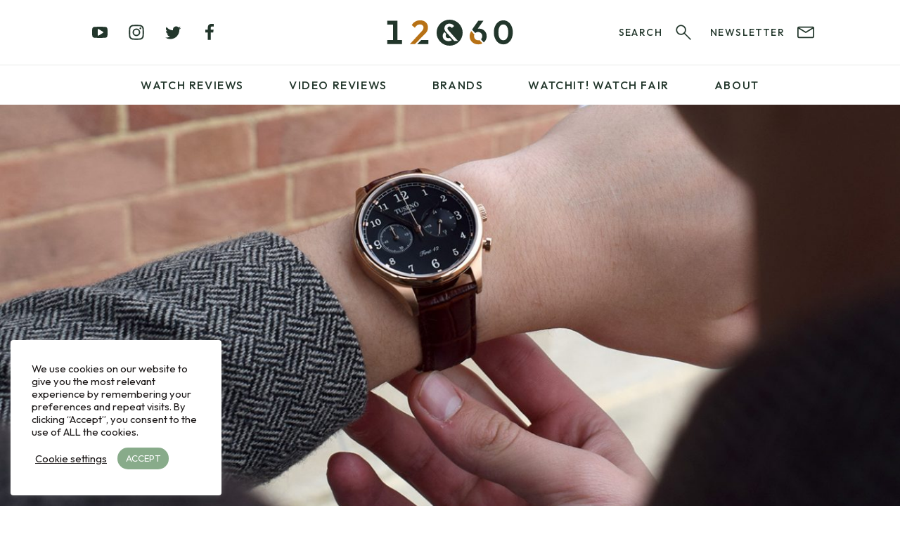

--- FILE ---
content_type: text/html; charset=UTF-8
request_url: https://12and60.com/tuseno-first-42-watch-review/
body_size: 40367
content:
<!DOCTYPE html>
<html id="html" lang="en">
<head>

<meta charset="utf-8">
<meta http-equiv="X-UA-Compatible" content="IE=edge">
<meta name="viewport" content="width=device-width, initial-scale=1">
<meta name="Author" content="12&amp;60">


<script>
    ajaxurl = 'https://12and60.com/wp-admin/admin-ajax.php';
</script>

<link rel="apple-touch-icon" sizes="180x180" href="/apple-touch-icon.png">
<link rel="icon" type="image/png" sizes="32x32" href="/favicon-32x32.png">
<link rel="icon" type="image/png" sizes="16x16" href="/favicon-16x16.png">
<link rel="manifest" href="/site.webmanifest">
<link rel="mask-icon" href="/safari-pinned-tab.svg" color="#22362b">
<meta name="msapplication-TileColor" content="#ffffff">
<meta name="theme-color" content="#ffffff">
<link rel="manifest" href="/manifest.json">

<meta name='robots' content='index, follow, max-snippet:-1, max-image-preview:large, max-video-preview:-1' />

	<!-- This site is optimized with the Yoast SEO plugin v26.6 - https://yoast.com/wordpress/plugins/seo/ -->
	<title>Tusenö First 42 Watch Review - 12&amp;60</title>
	<meta name="description" content="Tusenö First 42 Watch Review - 12&amp;60" />
	<link rel="canonical" href="https://12and60.com/tuseno-first-42-watch-review/" />
	<meta property="og:locale" content="en_US" />
	<meta property="og:type" content="article" />
	<meta property="og:title" content="Tusenö First 42 Watch Review - 12&amp;60" />
	<meta property="og:description" content="Tusenö First 42 Watch Review - 12&amp;60" />
	<meta property="og:url" content="https://12and60.com/tuseno-first-42-watch-review/" />
	<meta property="og:site_name" content="12&amp;60" />
	<meta property="article:publisher" content="https://facebook.com/12and60watches/" />
	<meta property="article:published_time" content="2017-01-07T22:12:09+00:00" />
	<meta property="og:image" content="https://12and60.com/wp-content/uploads/2017/01/tuseno17.jpg" />
	<meta property="og:image:width" content="1400" />
	<meta property="og:image:height" content="934" />
	<meta property="og:image:type" content="image/jpeg" />
	<meta name="author" content="Joshua Clare-Flagg" />
	<meta name="twitter:card" content="summary_large_image" />
	<meta name="twitter:creator" content="@12and60" />
	<meta name="twitter:site" content="@12and60" />
	<meta name="twitter:label1" content="Written by" />
	<meta name="twitter:data1" content="Joshua Clare-Flagg" />
	<meta name="twitter:label2" content="Est. reading time" />
	<meta name="twitter:data2" content="4 minutes" />
	<script type="application/ld+json" class="yoast-schema-graph">{"@context":"https://schema.org","@graph":[{"@type":"Article","@id":"https://12and60.com/tuseno-first-42-watch-review/#article","isPartOf":{"@id":"https://12and60.com/tuseno-first-42-watch-review/"},"author":{"name":"Joshua Clare-Flagg","@id":"https://12and60.com/#/schema/person/7ab9d876ccc2ebe92038349da4c51b3d"},"headline":"Tusenö First 42 Watch Review","datePublished":"2017-01-07T22:12:09+00:00","mainEntityOfPage":{"@id":"https://12and60.com/tuseno-first-42-watch-review/"},"wordCount":883,"commentCount":2,"publisher":{"@id":"https://12and60.com/#organization"},"image":{"@id":"https://12and60.com/tuseno-first-42-watch-review/#primaryimage"},"thumbnailUrl":"https://12and60.com/wp-content/uploads/2017/01/tuseno17.jpg","keywords":["black","kickstarter","leather","mecha-quartz","rose gold","tuseno","VK64"],"articleSection":["£250 - £500","Brands","Reviews","Tusenö"],"inLanguage":"en-US","potentialAction":[{"@type":"CommentAction","name":"Comment","target":["https://12and60.com/tuseno-first-42-watch-review/#respond"]}]},{"@type":"WebPage","@id":"https://12and60.com/tuseno-first-42-watch-review/","url":"https://12and60.com/tuseno-first-42-watch-review/","name":"Tusenö First 42 Watch Review - 12&amp;60","isPartOf":{"@id":"https://12and60.com/#website"},"primaryImageOfPage":{"@id":"https://12and60.com/tuseno-first-42-watch-review/#primaryimage"},"image":{"@id":"https://12and60.com/tuseno-first-42-watch-review/#primaryimage"},"thumbnailUrl":"https://12and60.com/wp-content/uploads/2017/01/tuseno17.jpg","datePublished":"2017-01-07T22:12:09+00:00","description":"Tusenö First 42 Watch Review - 12&amp;60","breadcrumb":{"@id":"https://12and60.com/tuseno-first-42-watch-review/#breadcrumb"},"inLanguage":"en-US","potentialAction":[{"@type":"ReadAction","target":["https://12and60.com/tuseno-first-42-watch-review/"]}]},{"@type":"ImageObject","inLanguage":"en-US","@id":"https://12and60.com/tuseno-first-42-watch-review/#primaryimage","url":"https://12and60.com/wp-content/uploads/2017/01/tuseno17.jpg","contentUrl":"https://12and60.com/wp-content/uploads/2017/01/tuseno17.jpg","width":1400,"height":934},{"@type":"BreadcrumbList","@id":"https://12and60.com/tuseno-first-42-watch-review/#breadcrumb","itemListElement":[{"@type":"ListItem","position":1,"name":"Home","item":"https://12and60.com/"},{"@type":"ListItem","position":2,"name":"Tusenö First 42 Watch Review"}]},{"@type":"WebSite","@id":"https://12and60.com/#website","url":"https://12and60.com/","name":"12&60","description":"Watch Reviews &amp; Blog","publisher":{"@id":"https://12and60.com/#organization"},"potentialAction":[{"@type":"SearchAction","target":{"@type":"EntryPoint","urlTemplate":"https://12and60.com/?s={search_term_string}"},"query-input":{"@type":"PropertyValueSpecification","valueRequired":true,"valueName":"search_term_string"}}],"inLanguage":"en-US"},{"@type":"Organization","@id":"https://12and60.com/#organization","name":"12&60","url":"https://12and60.com/","logo":{"@type":"ImageObject","inLanguage":"en-US","@id":"https://12and60.com/#/schema/logo/image/","url":"https://12and60.com/wp-content/uploads/2022/04/logo-colour.jpg","contentUrl":"https://12and60.com/wp-content/uploads/2022/04/logo-colour.jpg","width":2200,"height":455,"caption":"12&60"},"image":{"@id":"https://12and60.com/#/schema/logo/image/"},"sameAs":["https://facebook.com/12and60watches/","https://x.com/12and60","https://www.instagram.com/12and60/","https://www.linkedin.com/company/12and60/","https://www.youtube.com/c/12and60"]},{"@type":"Person","@id":"https://12and60.com/#/schema/person/7ab9d876ccc2ebe92038349da4c51b3d","name":"Joshua Clare-Flagg","image":{"@type":"ImageObject","inLanguage":"en-US","@id":"https://12and60.com/#/schema/person/image/","url":"https://secure.gravatar.com/avatar/8d31d8a54ba9f387e71b437352e0ef2aac274037fdb7e1c0149ae3a2ba27ec52?s=96&d=mm&r=g","contentUrl":"https://secure.gravatar.com/avatar/8d31d8a54ba9f387e71b437352e0ef2aac274037fdb7e1c0149ae3a2ba27ec52?s=96&d=mm&r=g","caption":"Joshua Clare-Flagg"},"description":"Joshua Clare-Flagg is the Co-Founder of 12&amp;60 and has been professionally reviewing watches since 2013. He's been ogling over watches since he was young, and is also an award-winning website developer &amp; web performance nut.","sameAs":["https://12and60.com"],"url":"https://12and60.com/author/joshua-clare-flagg/"}]}</script>
	<!-- / Yoast SEO plugin. -->


<link rel="alternate" type="application/rss+xml" title="12&amp;60 &raquo; Tusenö First 42 Watch Review Comments Feed" href="https://12and60.com/tuseno-first-42-watch-review/feed/" />
<link rel="alternate" title="oEmbed (JSON)" type="application/json+oembed" href="https://12and60.com/wp-json/oembed/1.0/embed?url=https%3A%2F%2F12and60.com%2Ftuseno-first-42-watch-review%2F" />
<link rel="alternate" title="oEmbed (XML)" type="text/xml+oembed" href="https://12and60.com/wp-json/oembed/1.0/embed?url=https%3A%2F%2F12and60.com%2Ftuseno-first-42-watch-review%2F&#038;format=xml" />
<style id='wp-img-auto-sizes-contain-inline-css' type='text/css'>
img:is([sizes=auto i],[sizes^="auto," i]){contain-intrinsic-size:3000px 1500px}
/*# sourceURL=wp-img-auto-sizes-contain-inline-css */
</style>
<link rel='stylesheet' id='contact-form-7-css' href='https://12and60.com/wp-content/plugins/contact-form-7/includes/css/styles.css?ver=6.1.4' type='text/css' media='all' />
<style id='contact-form-7-inline-css' type='text/css'>
.wpcf7 .wpcf7-recaptcha iframe {margin-bottom: 0;}.wpcf7 .wpcf7-recaptcha[data-align="center"] > div {margin: 0 auto;}.wpcf7 .wpcf7-recaptcha[data-align="right"] > div {margin: 0 0 0 auto;}
/*# sourceURL=contact-form-7-inline-css */
</style>
<link rel='stylesheet' id='cookie-law-info-css' href='https://12and60.com/wp-content/plugins/cookie-law-info/legacy/public/css/cookie-law-info-public.css?ver=3.3.8' type='text/css' media='all' />
<link rel='stylesheet' id='cookie-law-info-gdpr-css' href='https://12and60.com/wp-content/plugins/cookie-law-info/legacy/public/css/cookie-law-info-gdpr.css?ver=3.3.8' type='text/css' media='all' />
<link rel='stylesheet' id='block-acf-content-blocks-css' href='https://12and60.com/wp-content/themes/12and60/assets/css/content/content.css?ver=6.9' type='text/css' media='all' />
<link rel='stylesheet' id='block-acf-cta-blocks-blocks-css' href='https://12and60.com/wp-content/themes/12and60/assets/css/cta_blocks/cta_blocks.css?ver=6.9' type='text/css' media='all' />
<link rel='stylesheet' id='block-acf-full-width-cta-blocks-css' href='https://12and60.com/wp-content/themes/12and60/assets/css/full_width_cta/full_width_cta.css?ver=6.9' type='text/css' media='all' />
<link rel='stylesheet' id='block-acf-newsletter-blocks-css' href='https://12and60.com/wp-content/themes/12and60/assets/css/newsletter/newsletter.css?ver=6.9' type='text/css' media='all' />
<link rel='stylesheet' id='block-acf-latest-articles-blocks-css' href='https://12and60.com/wp-content/themes/12and60/assets/css/latest_posts/latest_posts.css?ver=6.9' type='text/css' media='all' />
<link rel='stylesheet' id='wpdreams-asl-basic-css' href='https://12and60.com/wp-content/plugins/ajax-search-lite/css/style.basic.css?ver=4.13.4' type='text/css' media='all' />
<style id='wpdreams-asl-basic-inline-css' type='text/css'>

					div[id*='ajaxsearchlitesettings'].searchsettings .asl_option_inner label {
						font-size: 0px !important;
						color: rgba(0, 0, 0, 0);
					}
					div[id*='ajaxsearchlitesettings'].searchsettings .asl_option_inner label:after {
						font-size: 11px !important;
						position: absolute;
						top: 0;
						left: 0;
						z-index: 1;
					}
					.asl_w_container {
						width: 100%;
						margin: 0px 0px 0px 0px;
						min-width: 200px;
					}
					div[id*='ajaxsearchlite'].asl_m {
						width: 100%;
					}
					div[id*='ajaxsearchliteres'].wpdreams_asl_results div.resdrg span.highlighted {
						font-weight: bold;
						color: rgba(217, 49, 43, 1);
						background-color: rgba(238, 238, 238, 1);
					}
					div[id*='ajaxsearchliteres'].wpdreams_asl_results .results img.asl_image {
						width: 70px;
						height: 70px;
						object-fit: cover;
					}
					div[id*='ajaxsearchlite'].asl_r .results {
						max-height: auto;
					}
					div[id*='ajaxsearchlite'].asl_r {
						position: absolute;
					}
				
						div.asl_r.asl_w.vertical .results .item::after {
							display: block;
							position: absolute;
							bottom: 0;
							content: '';
							height: 1px;
							width: 100%;
							background: #D8D8D8;
						}
						div.asl_r.asl_w.vertical .results .item.asl_last_item::after {
							display: none;
						}
					
/*# sourceURL=wpdreams-asl-basic-inline-css */
</style>
<link rel='stylesheet' id='wpdreams-asl-instance-css' href='https://12and60.com/wp-content/plugins/ajax-search-lite/css/style-underline.css?ver=4.13.4' type='text/css' media='all' />
<script type="text/javascript" src="https://12and60.com/wp-content/themes/12and60/assets/js/jquery-3.5.1.min.js?ver=3.5.1" id="jquery-js"></script>
<script type="text/javascript" id="cookie-law-info-js-extra">
/* <![CDATA[ */
var Cli_Data = {"nn_cookie_ids":[],"cookielist":[],"non_necessary_cookies":[],"ccpaEnabled":"","ccpaRegionBased":"","ccpaBarEnabled":"","strictlyEnabled":["necessary","obligatoire"],"ccpaType":"gdpr","js_blocking":"1","custom_integration":"","triggerDomRefresh":"","secure_cookies":""};
var cli_cookiebar_settings = {"animate_speed_hide":"500","animate_speed_show":"500","background":"#FFF","border":"#b1a6a6c2","border_on":"","button_1_button_colour":"#88ab8a","button_1_button_hover":"#6d896e","button_1_link_colour":"#fff","button_1_as_button":"1","button_1_new_win":"","button_2_button_colour":"#333","button_2_button_hover":"#292929","button_2_link_colour":"#1b1717","button_2_as_button":"","button_2_hidebar":"","button_3_button_colour":"#3566bb","button_3_button_hover":"#2a5296","button_3_link_colour":"#fff","button_3_as_button":"1","button_3_new_win":"","button_4_button_colour":"#000","button_4_button_hover":"#000000","button_4_link_colour":"#1b1717","button_4_as_button":"","button_7_button_colour":"#61a229","button_7_button_hover":"#4e8221","button_7_link_colour":"#fff","button_7_as_button":"1","button_7_new_win":"","font_family":"inherit","header_fix":"","notify_animate_hide":"1","notify_animate_show":"","notify_div_id":"#cookie-law-info-bar","notify_position_horizontal":"right","notify_position_vertical":"bottom","scroll_close":"","scroll_close_reload":"","accept_close_reload":"","reject_close_reload":"","showagain_tab":"","showagain_background":"#fff","showagain_border":"#000","showagain_div_id":"#cookie-law-info-again","showagain_x_position":"100px","text":"#1b1717","show_once_yn":"","show_once":"10000","logging_on":"","as_popup":"","popup_overlay":"1","bar_heading_text":"","cookie_bar_as":"widget","popup_showagain_position":"bottom-right","widget_position":"left"};
var log_object = {"ajax_url":"https://12and60.com/wp-admin/admin-ajax.php"};
//# sourceURL=cookie-law-info-js-extra
/* ]]> */
</script>
<script type="text/javascript" src="https://12and60.com/wp-content/plugins/cookie-law-info/legacy/public/js/cookie-law-info-public.js?ver=3.3.8" id="cookie-law-info-js"></script>
<link rel="EditURI" type="application/rsd+xml" title="RSD" href="https://12and60.com/xmlrpc.php?rsd" />
<link rel='shortlink' href='https://12and60.com/?p=6268' />

			<link rel="preload" as="image" 
		href="https://12and60.com/wp-content/uploads/2017/01/tuseno17.jpg" 
		imagesrcset="https://12and60.com/wp-content/uploads/2017/01/tuseno17-188x125.jpg 188w,
		https://12and60.com/wp-content/uploads/2017/01/tuseno17-375x250.jpg 375w,
		https://12and60.com/wp-content/uploads/2017/01/tuseno17-500x334.jpg 500w,
		https://12and60.com/wp-content/uploads/2017/01/tuseno17-640x427.jpg 640w,
		https://12and60.com/wp-content/uploads/2017/01/tuseno17-800x534.jpg 800w,
		https://12and60.com/wp-content/uploads/2017/01/tuseno17-1024x683.jpg 1024w,
		https://12and60.com/wp-content/uploads/2017/01/tuseno17-1367x912.jpg 1367w,
		https://12and60.com/wp-content/uploads/2017/01/tuseno17.jpg 1920w,
		https://12and60.com/wp-content/uploads/2017/01/tuseno17.jpg 2200w" 
		>
	
<!-- noptimize -->
<style>
html,body,div,span,applet,object,iframe,h1,h2,h3,h4,h5,h6,p,blockquote,pre,a,abbr,acronym,address,big,cite,code,del,dfn,em,img,ins,kbd,q,s,samp,small,strike,strong,sub,sup,tt,var,b,u,i,center,dl,dt,dd,ol,ul,li,fieldset,form,label,legend,table,caption,tbody,tfoot,thead,tr,th,td,article,aside,canvas,details,embed,figure,figcaption,footer,header,hgroup,menu,nav,output,ruby,section,summary,time,mark,audio,video{margin:0;padding:0;border:0;font-size:100%;font:inherit;vertical-align:baseline}article,aside,details,figcaption,figure,footer,header,hgroup,menu,nav,section{display:block}body{line-height:1}ol,ul{list-style:none}blockquote,q{quotes:none}blockquote:before,blockquote:after{content:'';content:none}q:before,q:after{content:'';content:none}table{border-collapse:collapse;border-spacing:0}a{text-decoration:none}img{display:block}@-webkit-keyframes fade-in{0%{opacity:0}100%{opacity:1}}@keyframes fade-in{0%{opacity:0}100%{opacity:1}}@-webkit-keyframes bob{0%{-webkit-transform:translateY(0);transform:translateY(0)}50%{-webkit-transform:translateY(-0.5em);transform:translateY(-0.5em)}100%{-webkit-transform:translateY(0);transform:translateY(0)}}@keyframes bob{0%{-webkit-transform:translateY(0);transform:translateY(0)}50%{-webkit-transform:translateY(-0.5em);transform:translateY(-0.5em)}100%{-webkit-transform:translateY(0);transform:translateY(0)}}html.cssanimations .fade-in{opacity:0;-webkit-animation:fade-in 0.5s ease-out;animation:fade-in 0.5s ease-out;-webkit-animation-fill-mode:forwards;animation-fill-mode:forwards}.bob{-webkit-animation:bob 3s ease-out infinite;animation:bob 3s ease-out infinite}[data-aos^=fade][data-aos^=fade]{opacity:0;-webkit-transition-property:opacity,-webkit-transform;transition-property:opacity,-webkit-transform;transition-property:opacity,transform;transition-property:opacity,transform,-webkit-transform}a,.image,.slick-arrow svg,.slick-arrow,.post-banner.home-banner .read-article svg,.page-container,.header-center .menu-item-has-children>ul,.menu-header-menu-container .menu-item-has-children>ul{-webkit-transition:all 0.3s ease-out;transition:all 0.3s ease-out}.button,button,input[type="submit"],input[type="button"],.page-numbers,.button svg,button svg,input[type="submit"] svg,input[type="button"] svg,.page-numbers svg{-webkit-transition:all 0.3s cubic-bezier(0, 0, 0.21, 1);transition:all 0.3s cubic-bezier(0, 0, 0.21, 1)}a.underlined:after,.search-form{-webkit-transition:all 1s cubic-bezier(0.59, 0, 0.06, 1);transition:all 1s cubic-bezier(0.59, 0, 0.06, 1)}:root,.theme--default{--color-body: #22362b;--color-body-75: rgba(34,54,43,0.75);--color-body-50: rgba(34,54,43,0.5);--color-body-25: rgba(34,54,43,0.25);--color-body-10: rgba(34,54,43,0.1);--color-body-05: rgba(34,54,43,0.05);--color-body-01: rgba(34,54,43,0.01);--color-background: #fff;--color-background-75: rgba(255,255,255,0.75);--color-background-50: rgba(255,255,255,0.5);--color-background-25: rgba(255,255,255,0.25);--color-background-10: rgba(255,255,255,0.1);--color-background-05: rgba(255,255,255,0.05);--color-background-01: rgba(255,255,255,0.01);--color-background-alt: #fff;--color-accent-primary: #b77116;--color-accent-primary-lightest: #eddcc5;--color-accent-primary-lighter: #dbb88b;--color-accent-primary-light: #c08333;--color-accent-primary-dark: #a06313;--color-accent-primary-darker: #5c390b;--color-accent-primary-darkest: #2e1c06;--color-accent-reverse: #fff;--color-accent-reverse-alt: #22362b;--color-success: #88AB8A;--color-success-lightest: #e1eae2;--color-success-lighter: #c4d5c5;--color-success-light: #97b699;--color-success-dark: #779679;--color-success-darker: #445645;--color-success-darkest: #222b23;--color-warning: #ECA400;--color-warning-lightest: #fae8bf;--color-warning-lighter: #f6d280;--color-warning-light: #eeaf20;--color-warning-dark: #cf9000;--color-warning-darker: #765200;--color-warning-darkest: #3b2900;--color-error: #EC5500;--color-error-lightest: #fad5bf;--color-error-lighter: #f6aa80;--color-error-light: #ee6a20;--color-error-dark: #cf4a00;--color-error-darker: #762b00;--color-error-darkest: #3b1500}.bg--body{background-color:#22362b;background-color:var(--color-body, #22362b)}.text--body{color:#22362b;color:var(--color-body, #22362b)}.hover\:bg--body:hover{background-color:#22362b;background-color:var(--color-body, #22362b)}.hover\:text--body:hover{color:#22362b;color:var(--color-body, #22362b)}.bg--body-75{background-color:rgba(34,54,43,0.75);background-color:var(--color-body-75, rgba(34,54,43,0.75))}.text--body-75{color:rgba(34,54,43,0.75);color:var(--color-body-75, rgba(34,54,43,0.75))}.hover\:bg--body-75:hover{background-color:rgba(34,54,43,0.75);background-color:var(--color-body-75, rgba(34,54,43,0.75))}.hover\:text--body-75:hover{color:rgba(34,54,43,0.75);color:var(--color-body-75, rgba(34,54,43,0.75))}.bg--body-50{background-color:rgba(34,54,43,0.5);background-color:var(--color-body-50, rgba(34,54,43,0.5))}.text--body-50{color:rgba(34,54,43,0.5);color:var(--color-body-50, rgba(34,54,43,0.5))}.hover\:bg--body-50:hover{background-color:rgba(34,54,43,0.5);background-color:var(--color-body-50, rgba(34,54,43,0.5))}.hover\:text--body-50:hover{color:rgba(34,54,43,0.5);color:var(--color-body-50, rgba(34,54,43,0.5))}.bg--body-25{background-color:rgba(34,54,43,0.25);background-color:var(--color-body-25, rgba(34,54,43,0.25))}.text--body-25{color:rgba(34,54,43,0.25);color:var(--color-body-25, rgba(34,54,43,0.25))}.hover\:bg--body-25:hover{background-color:rgba(34,54,43,0.25);background-color:var(--color-body-25, rgba(34,54,43,0.25))}.hover\:text--body-25:hover{color:rgba(34,54,43,0.25);color:var(--color-body-25, rgba(34,54,43,0.25))}.bg--body-10{background-color:rgba(34,54,43,0.1);background-color:var(--color-body-10, rgba(34,54,43,0.1))}.text--body-10{color:rgba(34,54,43,0.1);color:var(--color-body-10, rgba(34,54,43,0.1))}.hover\:bg--body-10:hover{background-color:rgba(34,54,43,0.1);background-color:var(--color-body-10, rgba(34,54,43,0.1))}.hover\:text--body-10:hover{color:rgba(34,54,43,0.1);color:var(--color-body-10, rgba(34,54,43,0.1))}.bg--body-05{background-color:rgba(34,54,43,0.05);background-color:var(--color-body-05, rgba(34,54,43,0.05))}.text--body-05{color:rgba(34,54,43,0.05);color:var(--color-body-05, rgba(34,54,43,0.05))}.hover\:bg--body-05:hover{background-color:rgba(34,54,43,0.05);background-color:var(--color-body-05, rgba(34,54,43,0.05))}.hover\:text--body-05:hover{color:rgba(34,54,43,0.05);color:var(--color-body-05, rgba(34,54,43,0.05))}.bg--body-01{background-color:rgba(34,54,43,0.01);background-color:var(--color-body-01, rgba(34,54,43,0.01))}.text--body-01{color:rgba(34,54,43,0.01);color:var(--color-body-01, rgba(34,54,43,0.01))}.hover\:bg--body-01:hover{background-color:rgba(34,54,43,0.01);background-color:var(--color-body-01, rgba(34,54,43,0.01))}.hover\:text--body-01:hover{color:rgba(34,54,43,0.01);color:var(--color-body-01, rgba(34,54,43,0.01))}.bg--background{background-color:#fff;background-color:var(--color-background, #fff)}.text--background{color:#fff;color:var(--color-background, #fff)}.hover\:bg--background:hover{background-color:#fff;background-color:var(--color-background, #fff)}.hover\:text--background:hover{color:#fff;color:var(--color-background, #fff)}.bg--background-75{background-color:rgba(255,255,255,0.75);background-color:var(--color-background-75, rgba(255,255,255,0.75))}.text--background-75{color:rgba(255,255,255,0.75);color:var(--color-background-75, rgba(255,255,255,0.75))}.hover\:bg--background-75:hover{background-color:rgba(255,255,255,0.75);background-color:var(--color-background-75, rgba(255,255,255,0.75))}.hover\:text--background-75:hover{color:rgba(255,255,255,0.75);color:var(--color-background-75, rgba(255,255,255,0.75))}.bg--background-50{background-color:rgba(255,255,255,0.5);background-color:var(--color-background-50, rgba(255,255,255,0.5))}.text--background-50{color:rgba(255,255,255,0.5);color:var(--color-background-50, rgba(255,255,255,0.5))}.hover\:bg--background-50:hover{background-color:rgba(255,255,255,0.5);background-color:var(--color-background-50, rgba(255,255,255,0.5))}.hover\:text--background-50:hover{color:rgba(255,255,255,0.5);color:var(--color-background-50, rgba(255,255,255,0.5))}.bg--background-25{background-color:rgba(255,255,255,0.25);background-color:var(--color-background-25, rgba(255,255,255,0.25))}.text--background-25{color:rgba(255,255,255,0.25);color:var(--color-background-25, rgba(255,255,255,0.25))}.hover\:bg--background-25:hover{background-color:rgba(255,255,255,0.25);background-color:var(--color-background-25, rgba(255,255,255,0.25))}.hover\:text--background-25:hover{color:rgba(255,255,255,0.25);color:var(--color-background-25, rgba(255,255,255,0.25))}.bg--background-10{background-color:rgba(255,255,255,0.1);background-color:var(--color-background-10, rgba(255,255,255,0.1))}.text--background-10{color:rgba(255,255,255,0.1);color:var(--color-background-10, rgba(255,255,255,0.1))}.hover\:bg--background-10:hover{background-color:rgba(255,255,255,0.1);background-color:var(--color-background-10, rgba(255,255,255,0.1))}.hover\:text--background-10:hover{color:rgba(255,255,255,0.1);color:var(--color-background-10, rgba(255,255,255,0.1))}.bg--background-05{background-color:rgba(255,255,255,0.05);background-color:var(--color-background-05, rgba(255,255,255,0.05))}.text--background-05{color:rgba(255,255,255,0.05);color:var(--color-background-05, rgba(255,255,255,0.05))}.hover\:bg--background-05:hover{background-color:rgba(255,255,255,0.05);background-color:var(--color-background-05, rgba(255,255,255,0.05))}.hover\:text--background-05:hover{color:rgba(255,255,255,0.05);color:var(--color-background-05, rgba(255,255,255,0.05))}.bg--background-01{background-color:rgba(255,255,255,0.01);background-color:var(--color-background-01, rgba(255,255,255,0.01))}.text--background-01{color:rgba(255,255,255,0.01);color:var(--color-background-01, rgba(255,255,255,0.01))}.hover\:bg--background-01:hover{background-color:rgba(255,255,255,0.01);background-color:var(--color-background-01, rgba(255,255,255,0.01))}.hover\:text--background-01:hover{color:rgba(255,255,255,0.01);color:var(--color-background-01, rgba(255,255,255,0.01))}.bg--background-alt{background-color:#fff;background-color:var(--color-background-alt, #fff)}.text--background-alt{color:#fff;color:var(--color-background-alt, #fff)}.hover\:bg--background-alt:hover{background-color:#fff;background-color:var(--color-background-alt, #fff)}.hover\:text--background-alt:hover{color:#fff;color:var(--color-background-alt, #fff)}.bg--accent-primary{background-color:#b77116;background-color:var(--color-accent-primary, #b77116)}.text--accent-primary{color:#b77116;color:var(--color-accent-primary, #b77116)}.hover\:bg--accent-primary:hover{background-color:#b77116;background-color:var(--color-accent-primary, #b77116)}.hover\:text--accent-primary:hover{color:#b77116;color:var(--color-accent-primary, #b77116)}.bg--accent-primary-lightest{background-color:#eddcc5;background-color:var(--color-accent-primary-lightest, #eddcc5)}.text--accent-primary-lightest{color:#eddcc5;color:var(--color-accent-primary-lightest, #eddcc5)}.hover\:bg--accent-primary-lightest:hover{background-color:#eddcc5;background-color:var(--color-accent-primary-lightest, #eddcc5)}.hover\:text--accent-primary-lightest:hover{color:#eddcc5;color:var(--color-accent-primary-lightest, #eddcc5)}.bg--accent-primary-lighter{background-color:#dbb88b;background-color:var(--color-accent-primary-lighter, #dbb88b)}.text--accent-primary-lighter{color:#dbb88b;color:var(--color-accent-primary-lighter, #dbb88b)}.hover\:bg--accent-primary-lighter:hover{background-color:#dbb88b;background-color:var(--color-accent-primary-lighter, #dbb88b)}.hover\:text--accent-primary-lighter:hover{color:#dbb88b;color:var(--color-accent-primary-lighter, #dbb88b)}.bg--accent-primary-light{background-color:#c08333;background-color:var(--color-accent-primary-light, #c08333)}.text--accent-primary-light{color:#c08333;color:var(--color-accent-primary-light, #c08333)}.hover\:bg--accent-primary-light:hover{background-color:#c08333;background-color:var(--color-accent-primary-light, #c08333)}.hover\:text--accent-primary-light:hover{color:#c08333;color:var(--color-accent-primary-light, #c08333)}.bg--accent-primary-dark{background-color:#a06313;background-color:var(--color-accent-primary-dark, #a06313)}.text--accent-primary-dark{color:#a06313;color:var(--color-accent-primary-dark, #a06313)}.hover\:bg--accent-primary-dark:hover{background-color:#a06313;background-color:var(--color-accent-primary-dark, #a06313)}.hover\:text--accent-primary-dark:hover{color:#a06313;color:var(--color-accent-primary-dark, #a06313)}.bg--accent-primary-darker{background-color:#5c390b;background-color:var(--color-accent-primary-darker, #5c390b)}.text--accent-primary-darker{color:#5c390b;color:var(--color-accent-primary-darker, #5c390b)}.hover\:bg--accent-primary-darker:hover{background-color:#5c390b;background-color:var(--color-accent-primary-darker, #5c390b)}.hover\:text--accent-primary-darker:hover{color:#5c390b;color:var(--color-accent-primary-darker, #5c390b)}.bg--accent-primary-darkest{background-color:#2e1c06;background-color:var(--color-accent-primary-darkest, #2e1c06)}.text--accent-primary-darkest{color:#2e1c06;color:var(--color-accent-primary-darkest, #2e1c06)}.hover\:bg--accent-primary-darkest:hover{background-color:#2e1c06;background-color:var(--color-accent-primary-darkest, #2e1c06)}.hover\:text--accent-primary-darkest:hover{color:#2e1c06;color:var(--color-accent-primary-darkest, #2e1c06)}.bg--accent-reverse{background-color:#fff;background-color:var(--color-accent-reverse, #fff)}.text--accent-reverse{color:#fff;color:var(--color-accent-reverse, #fff)}.hover\:bg--accent-reverse:hover{background-color:#fff;background-color:var(--color-accent-reverse, #fff)}.hover\:text--accent-reverse:hover{color:#fff;color:var(--color-accent-reverse, #fff)}.bg--accent-reverse-alt{background-color:#22362b;background-color:var(--color-accent-reverse-alt, #22362b)}.text--accent-reverse-alt{color:#22362b;color:var(--color-accent-reverse-alt, #22362b)}.hover\:bg--accent-reverse-alt:hover{background-color:#22362b;background-color:var(--color-accent-reverse-alt, #22362b)}.hover\:text--accent-reverse-alt:hover{color:#22362b;color:var(--color-accent-reverse-alt, #22362b)}.bg--success{background-color:#88AB8A;background-color:var(--color-success, #88AB8A)}.text--success{color:#88AB8A;color:var(--color-success, #88AB8A)}.hover\:bg--success:hover{background-color:#88AB8A;background-color:var(--color-success, #88AB8A)}.hover\:text--success:hover{color:#88AB8A;color:var(--color-success, #88AB8A)}.bg--success-lightest{background-color:#e1eae2;background-color:var(--color-success-lightest, #e1eae2)}.text--success-lightest{color:#e1eae2;color:var(--color-success-lightest, #e1eae2)}.hover\:bg--success-lightest:hover{background-color:#e1eae2;background-color:var(--color-success-lightest, #e1eae2)}.hover\:text--success-lightest:hover{color:#e1eae2;color:var(--color-success-lightest, #e1eae2)}.bg--success-lighter{background-color:#c4d5c5;background-color:var(--color-success-lighter, #c4d5c5)}.text--success-lighter{color:#c4d5c5;color:var(--color-success-lighter, #c4d5c5)}.hover\:bg--success-lighter:hover{background-color:#c4d5c5;background-color:var(--color-success-lighter, #c4d5c5)}.hover\:text--success-lighter:hover{color:#c4d5c5;color:var(--color-success-lighter, #c4d5c5)}.bg--success-light{background-color:#97b699;background-color:var(--color-success-light, #97b699)}.text--success-light{color:#97b699;color:var(--color-success-light, #97b699)}.hover\:bg--success-light:hover{background-color:#97b699;background-color:var(--color-success-light, #97b699)}.hover\:text--success-light:hover{color:#97b699;color:var(--color-success-light, #97b699)}.bg--success-dark{background-color:#779679;background-color:var(--color-success-dark, #779679)}.text--success-dark{color:#779679;color:var(--color-success-dark, #779679)}.hover\:bg--success-dark:hover{background-color:#779679;background-color:var(--color-success-dark, #779679)}.hover\:text--success-dark:hover{color:#779679;color:var(--color-success-dark, #779679)}.bg--success-darker{background-color:#445645;background-color:var(--color-success-darker, #445645)}.text--success-darker{color:#445645;color:var(--color-success-darker, #445645)}.hover\:bg--success-darker:hover{background-color:#445645;background-color:var(--color-success-darker, #445645)}.hover\:text--success-darker:hover{color:#445645;color:var(--color-success-darker, #445645)}.bg--success-darkest{background-color:#222b23;background-color:var(--color-success-darkest, #222b23)}.text--success-darkest{color:#222b23;color:var(--color-success-darkest, #222b23)}.hover\:bg--success-darkest:hover{background-color:#222b23;background-color:var(--color-success-darkest, #222b23)}.hover\:text--success-darkest:hover{color:#222b23;color:var(--color-success-darkest, #222b23)}.bg--warning{background-color:#ECA400;background-color:var(--color-warning, #ECA400)}.text--warning{color:#ECA400;color:var(--color-warning, #ECA400)}.hover\:bg--warning:hover{background-color:#ECA400;background-color:var(--color-warning, #ECA400)}.hover\:text--warning:hover{color:#ECA400;color:var(--color-warning, #ECA400)}.bg--warning-lightest{background-color:#fae8bf;background-color:var(--color-warning-lightest, #fae8bf)}.text--warning-lightest{color:#fae8bf;color:var(--color-warning-lightest, #fae8bf)}.hover\:bg--warning-lightest:hover{background-color:#fae8bf;background-color:var(--color-warning-lightest, #fae8bf)}.hover\:text--warning-lightest:hover{color:#fae8bf;color:var(--color-warning-lightest, #fae8bf)}.bg--warning-lighter{background-color:#f6d280;background-color:var(--color-warning-lighter, #f6d280)}.text--warning-lighter{color:#f6d280;color:var(--color-warning-lighter, #f6d280)}.hover\:bg--warning-lighter:hover{background-color:#f6d280;background-color:var(--color-warning-lighter, #f6d280)}.hover\:text--warning-lighter:hover{color:#f6d280;color:var(--color-warning-lighter, #f6d280)}.bg--warning-light{background-color:#eeaf20;background-color:var(--color-warning-light, #eeaf20)}.text--warning-light{color:#eeaf20;color:var(--color-warning-light, #eeaf20)}.hover\:bg--warning-light:hover{background-color:#eeaf20;background-color:var(--color-warning-light, #eeaf20)}.hover\:text--warning-light:hover{color:#eeaf20;color:var(--color-warning-light, #eeaf20)}.bg--warning-dark{background-color:#cf9000;background-color:var(--color-warning-dark, #cf9000)}.text--warning-dark{color:#cf9000;color:var(--color-warning-dark, #cf9000)}.hover\:bg--warning-dark:hover{background-color:#cf9000;background-color:var(--color-warning-dark, #cf9000)}.hover\:text--warning-dark:hover{color:#cf9000;color:var(--color-warning-dark, #cf9000)}.bg--warning-darker{background-color:#765200;background-color:var(--color-warning-darker, #765200)}.text--warning-darker{color:#765200;color:var(--color-warning-darker, #765200)}.hover\:bg--warning-darker:hover{background-color:#765200;background-color:var(--color-warning-darker, #765200)}.hover\:text--warning-darker:hover{color:#765200;color:var(--color-warning-darker, #765200)}.bg--warning-darkest{background-color:#3b2900;background-color:var(--color-warning-darkest, #3b2900)}.text--warning-darkest{color:#3b2900;color:var(--color-warning-darkest, #3b2900)}.hover\:bg--warning-darkest:hover{background-color:#3b2900;background-color:var(--color-warning-darkest, #3b2900)}.hover\:text--warning-darkest:hover{color:#3b2900;color:var(--color-warning-darkest, #3b2900)}.bg--error{background-color:#EC5500;background-color:var(--color-error, #EC5500)}.text--error{color:#EC5500;color:var(--color-error, #EC5500)}.hover\:bg--error:hover{background-color:#EC5500;background-color:var(--color-error, #EC5500)}.hover\:text--error:hover{color:#EC5500;color:var(--color-error, #EC5500)}.bg--error-lightest{background-color:#fad5bf;background-color:var(--color-error-lightest, #fad5bf)}.text--error-lightest{color:#fad5bf;color:var(--color-error-lightest, #fad5bf)}.hover\:bg--error-lightest:hover{background-color:#fad5bf;background-color:var(--color-error-lightest, #fad5bf)}.hover\:text--error-lightest:hover{color:#fad5bf;color:var(--color-error-lightest, #fad5bf)}.bg--error-lighter{background-color:#f6aa80;background-color:var(--color-error-lighter, #f6aa80)}.text--error-lighter{color:#f6aa80;color:var(--color-error-lighter, #f6aa80)}.hover\:bg--error-lighter:hover{background-color:#f6aa80;background-color:var(--color-error-lighter, #f6aa80)}.hover\:text--error-lighter:hover{color:#f6aa80;color:var(--color-error-lighter, #f6aa80)}.bg--error-light{background-color:#ee6a20;background-color:var(--color-error-light, #ee6a20)}.text--error-light{color:#ee6a20;color:var(--color-error-light, #ee6a20)}.hover\:bg--error-light:hover{background-color:#ee6a20;background-color:var(--color-error-light, #ee6a20)}.hover\:text--error-light:hover{color:#ee6a20;color:var(--color-error-light, #ee6a20)}.bg--error-dark{background-color:#cf4a00;background-color:var(--color-error-dark, #cf4a00)}.text--error-dark{color:#cf4a00;color:var(--color-error-dark, #cf4a00)}.hover\:bg--error-dark:hover{background-color:#cf4a00;background-color:var(--color-error-dark, #cf4a00)}.hover\:text--error-dark:hover{color:#cf4a00;color:var(--color-error-dark, #cf4a00)}.bg--error-darker{background-color:#762b00;background-color:var(--color-error-darker, #762b00)}.text--error-darker{color:#762b00;color:var(--color-error-darker, #762b00)}.hover\:bg--error-darker:hover{background-color:#762b00;background-color:var(--color-error-darker, #762b00)}.hover\:text--error-darker:hover{color:#762b00;color:var(--color-error-darker, #762b00)}.bg--error-darkest{background-color:#3b1500;background-color:var(--color-error-darkest, #3b1500)}.text--error-darkest{color:#3b1500;color:var(--color-error-darkest, #3b1500)}.hover\:bg--error-darkest:hover{background-color:#3b1500;background-color:var(--color-error-darkest, #3b1500)}.hover\:text--error-darkest:hover{color:#3b1500;color:var(--color-error-darkest, #3b1500)}.theme--dark{--color-body: #fff;--color-body-75: rgba(255,255,255,0.75);--color-body-50: rgba(255,255,255,0.5);--color-body-25: rgba(255,255,255,0.25);--color-body-10: rgba(255,255,255,0.1);--color-body-05: rgba(255,255,255,0.05);--color-body-01: rgba(255,255,255,0.01);--color-background: #22362b;--color-background-75: rgba(34,54,43,0.75);--color-background-50: rgba(34,54,43,0.5);--color-background-25: rgba(34,54,43,0.25);--color-background-10: rgba(34,54,43,0.1);--color-background-05: rgba(34,54,43,0.05);--color-background-01: rgba(34,54,43,0.01);--color-background-alt: #384a40;--color-accent-primary: #b77116;background-color:#fff;background-color:var(--color-background, #fff)}.theme--dark input::-webkit-input-placeholder,.theme--dark textarea::-webkit-input-placeholder,.theme--dark .dropdown::-webkit-input-placeholder{color:#fff;color:var(--color-background, #fff)}.theme--dark input:-moz-placeholder,.theme--dark textarea:-moz-placeholder,.theme--dark .dropdown:-moz-placeholder{color:#fff;color:var(--color-background, #fff)}.theme--dark input::-moz-placeholder,.theme--dark textarea::-moz-placeholder,.theme--dark .dropdown::-moz-placeholder{color:#fff;color:var(--color-background, #fff)}.theme--dark input:-ms-input-placeholder,.theme--dark textarea:-ms-input-placeholder,.theme--dark .dropdown:-ms-input-placeholder{color:#fff;color:var(--color-background, #fff)}.theme--dark.faqs{background-color:rgba(255,255,255,0.75);background-color:var(--color-background-75, rgba(255,255,255,0.75))}.theme--accent{--color-body: #fff;--color-body-75: rgba(255,255,255,0.75);--color-body-50: rgba(255,255,255,0.5);--color-body-25: rgba(255,255,255,0.25);--color-body-10: rgba(255,255,255,0.1);--color-body-05: rgba(255,255,255,0.05);--color-body-01: rgba(255,255,255,0.01);--color-background: #b77116;--color-background-75: rgba(34,54,43,0.75);--color-background-50: rgba(34,54,43,0.5);--color-background-25: rgba(34,54,43,0.25);--color-background-10: rgba(34,54,43,0.1);--color-background-05: rgba(34,54,43,0.05);--color-background-01: rgba(34,54,43,0.01);--color-background-alt: #eddcc5;--color-accent-primary: #22362b;--color-accent-reverse-alt: #b77116;background-color:#fff;background-color:var(--color-background, #fff)}.theme--custom{background-color:var(--color-background, #fff)}.theme--background-alt{--color-background: #fff;--color-background-alt: #fff}.theme--image,.theme--video,.theme__card--image{--color-body: #fff;--color-body-75: rgba(255,255,255,0.75);--color-body-50: rgba(255,255,255,0.5);--color-body-25: rgba(255,255,255,0.25);--color-body-10: rgba(255,255,255,0.1);--color-body-05: rgba(255,255,255,0.05);--color-body-01: rgba(255,255,255,0.01);--color-background: #22362b;--color-background-75: rgba(34,54,43,0.75);--color-background-50: rgba(34,54,43,0.5);--color-background-25: rgba(34,54,43,0.25);--color-background-10: rgba(34,54,43,0.1);--color-background-05: rgba(34,54,43,0.05);--color-background-01: rgba(34,54,43,0.01);--color-background-alt: #384a40;--color-accent-primary: #fff;--color-accent-reverse: #22362b}.theme--image.cta .buttons .button.secondary:hover,.theme--image .buttons .button.secondary:hover,.theme--image .button.secondary:hover,.theme--video.cta .buttons .button.secondary:hover,.theme--video .buttons .button.secondary:hover,.theme--video .button.secondary:hover,.theme__card--image.cta .buttons .button.secondary:hover,.theme__card--image .buttons .button.secondary:hover,.theme__card--image .button.secondary:hover{color:#fff;color:var(--color-accent-reverse, #fff);background-color:#dbb88b;background-color:var(--color-accent-primary-lighter, #dbb88b);border-color:#dbb88b;border-color:var(--color-accent-primary-lighter, #dbb88b)}.theme--image.cta .buttons .button.secondary:hover svg,.theme--image .buttons .button.secondary:hover svg,.theme--image .button.secondary:hover svg,.theme--video.cta .buttons .button.secondary:hover svg,.theme--video .buttons .button.secondary:hover svg,.theme--video .button.secondary:hover svg,.theme__card--image.cta .buttons .button.secondary:hover svg,.theme__card--image .buttons .button.secondary:hover svg,.theme__card--image .button.secondary:hover svg{color:#fff;color:var(--color-accent-reverse, #fff)}@font-face{font-family:'Butler';src:url("/wp-content/themes/12and60/assets/fonts/Butler.woff2") format("woff2"),url("/wp-content/themes/12and60/assets/fonts/Butler.woff") format("woff");font-weight:normal;font-style:normal;font-display:swap}@font-face{font-family:'Butler';src:url("/wp-content/themes/12and60/assets/fonts/Butler-Medium.woff2") format("woff2"),url("/wp-content/themes/12and60/assets/fonts/Butler-Medium.woff") format("woff");font-weight:500;font-style:normal;font-display:swap}@font-face{font-family:'Outfit';font-style:normal;font-weight:400;src:url(/wp-content/themes/12and60/assets/fonts/Outfit-400.woff2) format("woff2");unicode-range:U+0000-00FF, U+0131, U+0152-0153, U+02BB-02BC, U+02C6, U+02DA, U+02DC, U+0304, U+0308, U+0329, U+2000-206F, U+2074, U+20AC, U+2122, U+2191, U+2193, U+2212, U+2215, U+FEFF, U+FFFD;font-display:swap}@font-face{font-family:'Outfit';font-style:normal;font-weight:500;src:url(/wp-content/themes/12and60/assets/fonts/Outfit-500.woff2) format("woff2");unicode-range:U+0000-00FF, U+0131, U+0152-0153, U+02BB-02BC, U+02C6, U+02DA, U+02DC, U+0304, U+0308, U+0329, U+2000-206F, U+2074, U+20AC, U+2122, U+2191, U+2193, U+2212, U+2215, U+FEFF, U+FFFD;font-display:swap}html{font-size:100%;font-variant-numeric:lining-nums}@media (max-width: 48em){html{font-size:87.5%}}body{line-height:1.5rem;font-weight:400;font-family:"Outfit",-apple-system,BlinkMacSystemFont,"Segoe UI","Roboto","Oxygen","Ubuntu","Helvetica Neue",Arial,sans-serif,"Apple Color Emoji","Segoe UI Emoji","Segoe UI Symbol"}body.menu-open{overflow:hidden}.subtitle-1{font-family:"Butler","Times","TimesNewRoman","Times New Roman","Baskerville","Georgia",serif,"Apple Color Emoji","Segoe UI Emoji","Segoe UI Symbol";font-weight:500;font-size:1.3125rem;line-height:1.75rem;font-size:clamp(1.3125rem, 1.5625vw, 1.3125rem);line-height:clamp(1.75rem, 1.5625vw, 1.75rem)}@media (max-width: 48em){.subtitle-1{font-size:1.2857rem;line-height:1.75rem}}.subtitle-2{font-family:"Butler","Times","TimesNewRoman","Times New Roman","Baskerville","Georgia",serif,"Apple Color Emoji","Segoe UI Emoji","Segoe UI Symbol";font-weight:500;font-size:1rem;line-height:1.5rem;font-size:clamp(1rem, 1.25vw, 1rem);line-height:clamp(1.5rem, 1.25vw, 1.5rem)}@media (max-width: 48em){.subtitle-2{font-size:1rem;line-height:1.5rem}}.body-l{font-family:"Outfit",-apple-system,BlinkMacSystemFont,"Segoe UI","Roboto","Oxygen","Ubuntu","Helvetica Neue",Arial,sans-serif,"Apple Color Emoji","Segoe UI Emoji","Segoe UI Symbol";font-weight:400;font-size:1.3125rem;line-height:1.75rem;font-size:clamp(1.3125rem, 1.5625vw, 1.3125rem);line-height:clamp(1.75rem, 1.5625vw, 1.75rem)}@media (max-width: 48em){.body-l{font-size:1.2857rem;line-height:1.75rem}}.body-m{font-family:"Outfit",-apple-system,BlinkMacSystemFont,"Segoe UI","Roboto","Oxygen","Ubuntu","Helvetica Neue",Arial,sans-serif,"Apple Color Emoji","Segoe UI Emoji","Segoe UI Symbol";font-weight:400;font-size:1rem;line-height:1.5rem;font-size:clamp(1rem, 1.25vw, 1rem);line-height:clamp(1.5rem, 1.25vw, 1.5rem)}@media (max-width: 48em){.body-m{font-size:1rem;line-height:1.5rem}}.body-s{font-family:"Outfit",-apple-system,BlinkMacSystemFont,"Segoe UI","Roboto","Oxygen","Ubuntu","Helvetica Neue",Arial,sans-serif,"Apple Color Emoji","Segoe UI Emoji","Segoe UI Symbol";font-weight:400;font-size:.875rem;line-height:1.25rem;font-size:clamp(.875rem, 1.25vw, .875rem);line-height:clamp(1.25rem, 1.25vw, 1.25rem)}@media (max-width: 48em){.body-s{font-size:12px;line-height:1.25rem}}.body-xs{font-family:"Outfit",-apple-system,BlinkMacSystemFont,"Segoe UI","Roboto","Oxygen","Ubuntu","Helvetica Neue",Arial,sans-serif,"Apple Color Emoji","Segoe UI Emoji","Segoe UI Symbol";font-weight:400;font-size:.75rem;line-height:1rem;font-size:clamp(.75rem, 1.25vw, .75rem);line-height:clamp(1rem, 1.25vw, 1rem)}@media (max-width: 48em){.body-xs{font-size:12px;line-height:1rem}}.overline{font-family:"Outfit",-apple-system,BlinkMacSystemFont,"Segoe UI","Roboto","Oxygen","Ubuntu","Helvetica Neue",Arial,sans-serif,"Apple Color Emoji","Segoe UI Emoji","Segoe UI Symbol";font-weight:700;text-transform:uppercase;letter-spacing:0.125em;font-size:.75rem;line-height:1rem;font-size:clamp(.75rem, 1.25vw, .75rem);line-height:clamp(1rem, 1.25vw, 1rem)}@media (max-width: 48em){.overline{font-size:12px;line-height:1rem}}.button-text{font-family:"Outfit",-apple-system,BlinkMacSystemFont,"Segoe UI","Roboto","Oxygen","Ubuntu","Helvetica Neue",Arial,sans-serif,"Apple Color Emoji","Segoe UI Emoji","Segoe UI Symbol";font-weight:400;font-size:1rem;line-height:1.5rem;font-size:clamp(1rem, 1.25vw, 1rem);line-height:clamp(1.5rem, 1.25vw, 1.5rem)}@media (max-width: 48em){.button-text{font-size:1rem;line-height:1.5rem}}.label{font-family:"Butler","Times","TimesNewRoman","Times New Roman","Baskerville","Georgia",serif,"Apple Color Emoji","Segoe UI Emoji","Segoe UI Symbol";font-weight:700;font-size:.75rem;line-height:1rem;font-size:clamp(.75rem, 1.25vw, .75rem);line-height:clamp(1rem, 1.25vw, 1rem)}@media (max-width: 48em){.label{font-size:12px;line-height:1rem}}h1,.h1{font-size:3.1875rem;line-height:3.5rem;font-size:clamp(3.1875rem, 3.05176vw, 3.1875rem);line-height:clamp(3.5rem, 3.05176vw, 3.5rem)}@media (max-width: 48em){h1,.h1{font-size:2.8571rem;line-height:3.5rem}}h1 .subtitle,.h1 .subtitle{font-size:1.3125rem;line-height:1.75rem;font-size:clamp(1.3125rem, 1.5625vw, 1.3125rem);line-height:clamp(1.75rem, 1.5625vw, 1.75rem)}@media (max-width: 48em){h1 .subtitle,.h1 .subtitle{font-size:1.2857rem;line-height:1.75rem}}h2,.h2{font-size:2.25rem;line-height:2.875rem;font-size:clamp(2.25rem, 2.44141vw, 2.25rem);line-height:clamp(2.875rem, 2.44141vw, 2.875rem)}@media (max-width: 48em){h2,.h2{font-size:2.2143rem;line-height:2.75rem}}h2 .subtitle,.h2 .subtitle{font-size:1.3125rem;line-height:1.75rem;font-size:clamp(1.3125rem, 1.5625vw, 1.3125rem);line-height:clamp(1.75rem, 1.5625vw, 1.75rem)}@media (max-width: 48em){h2 .subtitle,.h2 .subtitle{font-size:1.2857rem;line-height:1.75rem}}h3,.h3{font-size:1.75rem;line-height:2.125rem;font-size:clamp(1.75rem, 1.95312vw, 1.75rem);line-height:clamp(2.125rem, 1.95312vw, 2.125rem)}@media (max-width: 48em){h3,.h3{font-size:1.7143rem;line-height:2.25rem}}h3 .subtitle,.h3 .subtitle{font-size:1rem;line-height:1.5rem;font-size:clamp(1rem, 1.25vw, 1rem);line-height:clamp(1.5rem, 1.25vw, 1.5rem)}@media (max-width: 48em){h3 .subtitle,.h3 .subtitle{font-size:1rem;line-height:1.5rem}}h4,.h4{font-size:1.3125rem;line-height:1.75rem;font-size:clamp(1.3125rem, 1.5625vw, 1.3125rem);line-height:clamp(1.75rem, 1.5625vw, 1.75rem)}@media (max-width: 48em){h4,.h4{font-size:1.2857rem;line-height:1.75rem}}h4 .subtitle,.h4 .subtitle{font-size:.75rem;line-height:1rem;font-size:clamp(.75rem, 1.25vw, .75rem);line-height:clamp(1rem, 1.25vw, 1rem)}@media (max-width: 48em){h4 .subtitle,.h4 .subtitle{font-size:12px;line-height:1rem}}h5,.h5,h6,.h6{font-size:1rem;line-height:1.5rem;font-size:clamp(1rem, 1.25vw, 1rem);line-height:clamp(1.5rem, 1.25vw, 1.5rem);text-transform:uppercase;letter-spacing:0.1em}@media (max-width: 48em){h5,.h5,h6,.h6{font-size:1rem;line-height:1.5rem}}h5 .subtitle,.h5 .subtitle,h6 .subtitle,.h6 .subtitle{font-size:.75rem;line-height:1rem;font-size:clamp(.75rem, 1.25vw, .75rem);line-height:clamp(1rem, 1.25vw, 1rem)}@media (max-width: 48em){h5 .subtitle,.h5 .subtitle,h6 .subtitle,.h6 .subtitle{font-size:12px;line-height:1rem}}h1,.h1,h2,.h2,h3,.h3,h4,.h4,h5,.h5,h6,.h6{font-family:"Butler","Times","TimesNewRoman","Times New Roman","Baskerville","Georgia",serif,"Apple Color Emoji","Segoe UI Emoji","Segoe UI Symbol";margin-bottom:1.5rem;display:block;color:#22362b;color:var(--color-body, #22362b);font-weight:400}h1.no-margin,.h1.no-margin,h2.no-margin,.h2.no-margin,h3.no-margin,.h3.no-margin,h4.no-margin,.h4.no-margin,h5.no-margin,.h5.no-margin,h6.no-margin,.h6.no-margin{margin-bottom:0}h1.less-margin,.h1.less-margin,h2.less-margin,.h2.less-margin,h3.less-margin,.h3.less-margin,h4.less-margin,.h4.less-margin,h5.less-margin,.h5.less-margin,h6.less-margin,.h6.less-margin{margin-bottom:0.5rem}h1.more-margin,.h1.more-margin,h2.more-margin,.h2.more-margin,h3.more-margin,.h3.more-margin,h4.more-margin,.h4.more-margin,h5.more-margin,.h5.more-margin,h6.more-margin,.h6.more-margin{margin-bottom:2.5rem}h1 .subtitle,.h1 .subtitle,h2 .subtitle,.h2 .subtitle,h3 .subtitle,.h3 .subtitle,h4 .subtitle,.h4 .subtitle,h5 .subtitle,.h5 .subtitle,h6 .subtitle,.h6 .subtitle{font-weight:400;margin-top:0.25rem;display:block}h1 strong,.h1 strong,h2 strong,.h2 strong,h3 strong,.h3 strong,h4 strong,.h4 strong,h5 strong,.h5 strong,h6 strong,.h6 strong{text-transform:none;color:#b77116;color:var(--color-accent-primary, #b77116);font-weight:500}h4 .subtitle,.h4 .subtitle,h5 .subtitle,.h5 .subtitle,h6 .subtitle,.h6 .subtitle{margin-top:0}h5,.h5,h6,.h6{font-weight:500;font-family:"Outfit",-apple-system,BlinkMacSystemFont,"Segoe UI","Roboto","Oxygen","Ubuntu","Helvetica Neue",Arial,sans-serif,"Apple Color Emoji","Segoe UI Emoji","Segoe UI Symbol"}p{font-size:1rem;line-height:1.5rem;font-size:clamp(1rem, 1.25vw, 1rem);line-height:clamp(1.5rem, 1.25vw, 1.5rem);font-family:"Outfit",-apple-system,BlinkMacSystemFont,"Segoe UI","Roboto","Oxygen","Ubuntu","Helvetica Neue",Arial,sans-serif,"Apple Color Emoji","Segoe UI Emoji","Segoe UI Symbol";margin-bottom:1rem;color:#22362b;color:var(--color-body, #22362b);font-weight:400}@media (max-width: 48em){p{font-size:1rem;line-height:1.5rem}}p.no-margin{margin-bottom:0}p.less-margin{margin-bottom:0.5rem}p.quote:before{content:open-quote}p.quote:after{content:close-quote}em,strong,b{font-weight:700;color:#22362b;color:var(--color-body, #22362b)}.bold{font-weight:700}.rhythm>*{margin-bottom:3rem}.rhythm>*:last-child{margin-bottom:0}.rhythm>p+p,.rhythm>h2+p,.rhythm>h3+p,.rhythm>h4+p,.rhythm>h5+p,.rhythm>h6+p,.rhythm>.content-wrap+.buttons{margin-top:-1.5rem}.rhythm p,.rhythm blockquote,.rhythm li{max-width:48em}section.row+h1,section.row+h2,section.row+h3,section.row+h4,section.row+h5,section.row+h6,section.row+p,section.row+ul,section.row+ol{margin-top:6rem}h1+section.row,h2+section.row,h3+section.row,h4+section.row,h5+section.row,h6+section.row,p+section.row,ul+section.row,ol+section.row{margin-top:6rem}li{font-size:1rem;line-height:1.5rem;font-size:clamp(1rem, 1.25vw, 1rem);line-height:clamp(1.5rem, 1.25vw, 1.5rem);margin-bottom:1rem;padding-left:1.5rem;position:relative;font-family:"Outfit",-apple-system,BlinkMacSystemFont,"Segoe UI","Roboto","Oxygen","Ubuntu","Helvetica Neue",Arial,sans-serif,"Apple Color Emoji","Segoe UI Emoji","Segoe UI Symbol"}@media (max-width: 48em){li{font-size:1rem;line-height:1.5rem}}ul{margin-bottom:1.5rem}ul.no-margin{margin-bottom:0}ul.no-margin li:last-child{margin-bottom:0}ul.less-margin{margin-bottom:0.5rem}ul.more-margin{margin-bottom:2.5rem}ul li:before{content:"";width:6px;height:6px;border-radius:100%;position:absolute;top:0.5rem;left:0;background-color:#b77116;background-color:var(--color-accent-primary, #b77116);border:1px solid;border-color:#b77116;border-color:var(--color-accent-primary, #b77116);display:block}ul.unstyled{padding:0;margin:0}ul.unstyled li{padding:0;margin:0}ul.unstyled li:before{display:none}ul ul{margin-bottom:0;margin-top:1rem}ul ul li:before{background:none}ol{margin-bottom:1.5rem;counter-reset:ol-counter}ol li::marker{display:none}ol li:before{background:none;border:0;width:auto;height:auto;position:absolute;left:0;color:#b77116;color:var(--color-accent-primary, #b77116);font-size:1rem;line-height:1.5rem;font-size:clamp(1rem, 1.25vw, 1rem);line-height:clamp(1.5rem, 1.25vw, 1.5rem);font-family:"Butler","Times","TimesNewRoman","Times New Roman","Baskerville","Georgia",serif,"Apple Color Emoji","Segoe UI Emoji","Segoe UI Symbol";display:block;content:counter(ol-counter) ".";counter-increment:ol-counter;font-weight:500;top:0}@media (max-width: 48em){ol li:before{font-size:1rem;line-height:1.5rem}}ol li ol{margin-bottom:0;margin-top:1rem;counter-reset:letter}ol li ol li:before{content:counter(letter, lower-alpha) ".";counter-increment:letter}a{position:relative;color:#b77116;color:var(--color-accent-primary, #b77116);text-decoration:none}a:hover{color:#dbb88b;color:var(--color-accent-primary-lighter, #dbb88b)}a.underlined{display:inline-block;color:#000}a.underlined:before{position:absolute;content:"";height:1px;background-color:#22362b;background-color:var(--color-body, #22362b);bottom:0;width:100%}a.underlined:after{position:absolute;content:"";height:1px;background-color:#b77116;background-color:var(--color-accent-primary, #b77116);bottom:0;left:50%;width:0;-webkit-transform:translateX(-50%);transform:translateX(-50%)}a.underlined:hover{color:#b77116;color:var(--color-accent-primary, #b77116)}a.underlined:hover:after{width:100%}a.underlined.small{font-size:0.875em}a.underlined.white{color:#fff;border-bottom:1px solid #fff}a.underlined.white:hover{color:#b77116;color:var(--color-accent-primary, #b77116)}a.underlined.white:after{background-color:#b77116;background-color:var(--color-accent-primary, #b77116)}table{width:100%;margin-bottom:2rem;text-align:left}table th{color:#22362b;color:var(--color-body, #22362b);font-weight:700;padding:1rem;border-bottom:2px solid;border-color:#22362b;border-color:var(--color-body, #22362b);font-size:.75rem;line-height:1rem;font-size:clamp(.75rem, 1.25vw, .75rem);line-height:clamp(1rem, 1.25vw, 1rem)}@media (max-width: 48em){table th{font-size:12px;line-height:1rem}}table tr td{padding:1rem;font-size:.875rem;line-height:1.25rem;font-size:clamp(.875rem, 1.25vw, .875rem);line-height:clamp(1.25rem, 1.25vw, 1.25rem)}@media (max-width: 48em){table tr td{font-size:12px;line-height:1.25rem}}table tr td>*:last-child{margin-bottom:0}table tfoot td{font-weight:700;font-size:.75rem;line-height:1rem;font-size:clamp(.75rem, 1.25vw, .75rem);line-height:clamp(1rem, 1.25vw, 1rem);padding:1rem;border-top:1px solid;border-color:rgba(34,54,43,0.1);border-color:var(--color-body-10, rgba(34,54,43,0.1))}@media (max-width: 48em){table tfoot td{font-size:12px;line-height:1rem}}@media (max-width: 40em){table{overflow-x:scroll;display:block}}blockquote{font-size:1.3125rem;line-height:1.75rem;font-size:clamp(1.3125rem, 1.5625vw, 1.3125rem);line-height:clamp(1.75rem, 1.5625vw, 1.75rem);padding:3rem;margin-bottom:1.5rem;background:rgba(34,54,43,0.05);background:var(--color-body-05, rgba(34,54,43,0.05))}@media (max-width: 48em){blockquote{font-size:1.2857rem;line-height:1.75rem}}@media (max-width: 40em){blockquote{padding:2rem}}blockquote p{font-size:1.3125rem;line-height:1.75rem;font-size:clamp(1.3125rem, 1.5625vw, 1.3125rem);line-height:clamp(1.75rem, 1.5625vw, 1.75rem);font-weight:700}@media (max-width: 48em){blockquote p{font-size:1.2857rem;line-height:1.75rem}}blockquote p:before{content:"“"}blockquote p:after{content:"”"}blockquote p:last-child{margin-bottom:0}blockquote cite{font-size:.875rem;line-height:1.25rem;font-size:clamp(.875rem, 1.25vw, .875rem);line-height:clamp(1.25rem, 1.25vw, 1.25rem);color:rgba(34,54,43,0.5);color:var(--color-body-50, rgba(34,54,43,0.5));margin:0}@media (max-width: 48em){blockquote cite{font-size:12px;line-height:1.25rem}}blockquote cite:before{content:"-";margin-right:0.25rem}figcaption,.wp-caption-text{font-size:1rem;line-height:1.5rem;font-size:clamp(1rem, 1.25vw, 1rem);line-height:clamp(1.5rem, 1.25vw, 1.5rem);padding-top:1.5rem;margin-bottom:0;text-align:center;color:rgba(34,54,43,0.75)}@media (max-width: 48em){figcaption,.wp-caption-text{font-size:1rem;line-height:1.5rem}}hr{border:0;margin-left:0;margin-right:0;margin-bottom:1rem;width:6rem;border-bottom:5px solid;border-color:#b77116;border-color:var(--color-accent-primary, #b77116)}hr.centered{margin-left:auto;margin-right:auto}.object-fit{-o-object-fit:cover;object-fit:cover;font-family:'object-fit: cover;'}.object-fit.contain{-o-object-fit:contain;object-fit:contain;font-family:'object-fit: contain;'}.overflow-hidden{overflow:hidden}.image{position:absolute;top:0;right:0;left:0;bottom:0;width:100%;height:100%}.hover-effect{overflow:hidden}.hover-effect:hover .image{-webkit-transform:scale(1.05);transform:scale(1.05)}img,.wp-caption{max-width:100%;height:auto}img.align-center,img.aligncenter,.wp-caption.align-center,.wp-caption.aligncenter{margin-left:auto;margin-right:auto}img.alignleft,.wp-caption.alignleft{float:left;margin-bottom:1rem;margin-right:1rem}img.alignright,.wp-caption.alignright{float:right;margin-bottom:1rem;margin-left:1rem}.video-wrapper{position:relative;padding-bottom:56.25%;height:0}.video-wrapper iframe,.video-wrapper video{position:absolute;top:0;left:0;width:100%;height:100%}.bg-repeat{background-repeat:repeat}.bg-no-repeat{background-repeat:no-repeat}.bg-repeat-x{background-repeat:repeat-x}.bg-repeat-y{background-repeat:repeat-y}.bg-repeat-round{background-repeat:round}.bg-repeat-space{background-repeat:space}.bg-auto{background-size:auto}.bg-cover{background-size:cover}.bg-contain{background-size:contain}.sticky{position:sticky;top:0}@media (max-width: 40em){.sticky{position:relative}}.relative{position:relative}.absolute{position:absolute}.hidden{display:none}.block{display:block}.inline-block{display:inline-block}.inline{display:inline}@media (max-width: 40em){.hide-mobile{display:none !important}}@media (max-width: 48em){.hide-tablet{display:none !important}}.show-tablet{display:none}@media (max-width: 48em){.show-tablet{display:block !important}}@media (max-width: 91em){.hide-l{display:none !important}}.hide-desktop{display:none !important}@media (max-width: 40em){.hide-desktop{display:block !important}}@media (max-width: 40em){.hide-desktop.flex{display:-webkit-box !important;display:-ms-flexbox !important;display:flex !important}}.flex{display:-webkit-box;display:-ms-flexbox;display:flex}.flex-row{-webkit-box-orient:horizontal;-webkit-box-direction:normal;-ms-flex-direction:row;flex-direction:row}.flex-row-reverse{-webkit-box-orient:horizontal;-webkit-box-direction:reverse;-ms-flex-direction:row-reverse;flex-direction:row-reverse}.flex-col{-webkit-box-orient:vertical;-webkit-box-direction:normal;-ms-flex-direction:column;flex-direction:column}.flex-col-reverse{-webkit-box-orient:vertical;-webkit-box-direction:reverse;-ms-flex-direction:column-reverse;flex-direction:column-reverse}.flex-wrap{-ms-flex-wrap:wrap;flex-wrap:wrap}.flex-no-wrap{-ms-flex-wrap:nowrap;flex-wrap:nowrap}.items-start{-webkit-box-align:start;-ms-flex-align:start;align-items:flex-start}.items-end{-webkit-box-align:end;-ms-flex-align:end;align-items:flex-end}.items-center{-webkit-box-align:center;-ms-flex-align:center;align-items:center}.items-baseline{-webkit-box-align:baseline;-ms-flex-align:baseline;align-items:baseline}.items-stretch{-webkit-box-align:stretch;-ms-flex-align:stretch;align-items:stretch}.self-auto{-ms-flex-item-align:auto;align-self:auto}.self-start{-ms-flex-item-align:start;align-self:flex-start}.self-end{-ms-flex-item-align:end;align-self:flex-end}.self-center{-ms-flex-item-align:center;align-self:center}.self-stretch{-ms-flex-item-align:stretch;align-self:stretch}.justify-start{-webkit-box-pack:start;-ms-flex-pack:start;justify-content:flex-start}.justify-end{-webkit-box-pack:end;-ms-flex-pack:end;justify-content:flex-end}.justify-center{-webkit-box-pack:center;-ms-flex-pack:center;justify-content:center}.justify-between{-webkit-box-pack:justify;-ms-flex-pack:justify;justify-content:space-between}.justify-around{-ms-flex-pack:distribute;justify-content:space-around}.content-center{-ms-flex-line-pack:center;align-content:center}.content-start{-ms-flex-line-pack:start;align-content:flex-start}.content-end{-ms-flex-line-pack:end;align-content:flex-end}.content-between{-ms-flex-line-pack:justify;align-content:space-between}.content-around{-ms-flex-line-pack:distribute;align-content:space-around}.basis-0{-ms-flex-preferred-size:0;flex-basis:0}.flex-1{-webkit-box-flex:1;-ms-flex:1 1 0%;flex:1 1 0%}.flex-auto{-webkit-box-flex:1;-ms-flex:1 1 auto;flex:1 1 auto}.flex-initial{-webkit-box-flex:0;-ms-flex:0 1 auto;flex:0 1 auto}.flex-none{-webkit-box-flex:0;-ms-flex:none;flex:none}.flex-grow-0{-webkit-box-flex:0;-ms-flex-positive:0;flex-grow:0}.flex-grow{-webkit-box-flex:1;-ms-flex-positive:1;flex-grow:1}.flex-shrink-0{-ms-flex-negative:0;flex-shrink:0}.flex-shrink{-ms-flex-negative:1;flex-shrink:1}.order-1{-webkit-box-ordinal-group:2;-ms-flex-order:1;order:1}.order-2{-webkit-box-ordinal-group:3;-ms-flex-order:2;order:2}.order-3{-webkit-box-ordinal-group:4;-ms-flex-order:3;order:3}.order-4{-webkit-box-ordinal-group:5;-ms-flex-order:4;order:4}.order-5{-webkit-box-ordinal-group:6;-ms-flex-order:5;order:5}.order-6{-webkit-box-ordinal-group:7;-ms-flex-order:6;order:6}.order-first{-webkit-box-ordinal-group:0;-ms-flex-order:-1;order:-1}.order-last{-webkit-box-ordinal-group:1000;-ms-flex-order:999;order:999}.order-none,.order-normal{-webkit-box-ordinal-group:1;-ms-flex-order:0;order:0}@media (max-width: 64em){.md\:flex{display:-webkit-box;display:-ms-flexbox;display:flex}.md\:flex-col{-webkit-box-orient:vertical;-webkit-box-direction:normal;-ms-flex-direction:column;flex-direction:column}.md\:justify-end{-webkit-box-pack:end;-ms-flex-pack:end;justify-content:flex-end}.md\:justify-center{-webkit-box-pack:center;-ms-flex-pack:center;justify-content:center}.md\:flex-none{-webkit-box-flex:0;-ms-flex:none;flex:none}.md\:flex-wrap{-ms-flex-wrap:wrap;flex-wrap:wrap}.md\:flex-no-wrap{-ms-flex-wrap:nowrap;flex-wrap:nowrap}.md\:items-center{-webkit-box-align:center;-ms-flex-align:center;align-items:center}}@media (max-width: 48em){.sm\:flex{display:-webkit-box;display:-ms-flexbox;display:flex}.sm\:flex-none{-webkit-box-flex:0;-ms-flex:none;flex:none}.sm\:flex-wrap{-ms-flex-wrap:wrap;flex-wrap:wrap}.sm\:flex-no-wrap{-ms-flex-wrap:nowrap;flex-wrap:nowrap}.sm\:flex-grow-0{-webkit-box-flex:0;-ms-flex-positive:0;flex-grow:0}.sm\:basis-auto{-ms-flex-preferred-size:auto;flex-basis:auto}.sm\:flex-row{-webkit-box-orient:horizontal;-webkit-box-direction:normal;-ms-flex-direction:row;flex-direction:row}.sm\:flex-col{-webkit-box-orient:vertical;-webkit-box-direction:normal;-ms-flex-direction:column;flex-direction:column}.sm\:justify-end{-webkit-box-pack:end;-ms-flex-pack:end;justify-content:flex-end}.sm\:justify-center{-webkit-box-pack:center;-ms-flex-pack:center;justify-content:center}.sm\:justify-start{-webkit-box-pack:start;-ms-flex-pack:start;justify-content:start}.sm\:justify-between{-webkit-box-pack:justify;-ms-flex-pack:justify;justify-content:space-between}.sm\:items-start{-webkit-box-align:start;-ms-flex-align:start;align-items:flex-start}.sm\:items-end{-webkit-box-align:end;-ms-flex-align:end;align-items:flex-end}.sm\:items-center{-webkit-box-align:center;-ms-flex-align:center;align-items:center}.sm\:items-baseline{-webkit-box-align:baseline;-ms-flex-align:baseline;align-items:baseline}.sm\:items-stretch{-webkit-box-align:stretch;-ms-flex-align:stretch;align-items:stretch}.sm\:self-auto{-ms-flex-item-align:auto;align-self:auto}.sm\:self-start{-ms-flex-item-align:start;align-self:flex-start}.sm\:self-end{-ms-flex-item-align:end;align-self:flex-end}.sm\:self-center{-ms-flex-item-align:center;align-self:center}.sm\:self-stretch{-ms-flex-item-align:stretch;align-self:stretch}.sm\:order-1{-webkit-box-ordinal-group:2;-ms-flex-order:1;order:1}.sm\:order-2{-webkit-box-ordinal-group:3;-ms-flex-order:2;order:2}.sm\:order-3{-webkit-box-ordinal-group:4;-ms-flex-order:3;order:3}.sm\:order-4{-webkit-box-ordinal-group:5;-ms-flex-order:4;order:4}.sm\:order-5{-webkit-box-ordinal-group:6;-ms-flex-order:5;order:5}.sm\:order-6{-webkit-box-ordinal-group:7;-ms-flex-order:6;order:6}.sm\:order-first{-webkit-box-ordinal-group:0;-ms-flex-order:-1;order:-1}.sm\:order-last{-webkit-box-ordinal-group:1000;-ms-flex-order:999;order:999}.sm\:order-none,.sm\:order-normal{-webkit-box-ordinal-group:1;-ms-flex-order:0;order:0}}@media (max-width: 40em){.xs\:flex{display:-webkit-box !important;display:-ms-flexbox !important;display:flex !important}.xs\:flex-none{-webkit-box-flex:0;-ms-flex:none;flex:none}.xs\:flex-row{-webkit-box-orient:horizontal;-webkit-box-direction:normal;-ms-flex-direction:row;flex-direction:row}.xs\:flex-row-reverse{-webkit-box-orient:horizontal;-webkit-box-direction:reverse;-ms-flex-direction:row-reverse;flex-direction:row-reverse}.xs\:flex-col{-webkit-box-orient:vertical;-webkit-box-direction:normal;-ms-flex-direction:column;flex-direction:column}.xs\:flex-col-reverse{-webkit-box-orient:vertical;-webkit-box-direction:reverse;-ms-flex-direction:column-reverse;flex-direction:column-reverse}.xs\:justify-end{-webkit-box-pack:end;-ms-flex-pack:end;justify-content:flex-end}.xs\:justify-center{-webkit-box-pack:center;-ms-flex-pack:center;justify-content:center}.xs\:justify-between{-webkit-box-pack:justify;-ms-flex-pack:justify;justify-content:space-between}.xs\:justify-start{-webkit-box-pack:start;-ms-flex-pack:start;justify-content:start}.xs\:items-start{-webkit-box-align:start;-ms-flex-align:start;align-items:flex-start}.xs\:items-end{-webkit-box-align:end;-ms-flex-align:end;align-items:flex-end}.xs\:items-center{-webkit-box-align:center;-ms-flex-align:center;align-items:center}.xs\:items-baseline{-webkit-box-align:baseline;-ms-flex-align:baseline;align-items:baseline}.xs\:items-stretch{-webkit-box-align:stretch;-ms-flex-align:stretch;align-items:stretch}.xs\:flex-wrap{-ms-flex-wrap:wrap;flex-wrap:wrap}.xs\:flex-no-wrap{-ms-flex-wrap:nowrap;flex-wrap:nowrap}.xs\:flex-1{-webkit-box-flex:1;-ms-flex:1 1 0%;flex:1 1 0%}.xs\:flex-auto{-webkit-box-flex:1;-ms-flex:1 1 auto;flex:1 1 auto}.xs\:flex-initial{-webkit-box-flex:0;-ms-flex:0 1 auto;flex:0 1 auto}.xs\:flex-none{-webkit-box-flex:0;-ms-flex:none;flex:none}.xs\:flex-grow-0{-webkit-box-flex:0;-ms-flex-positive:0;flex-grow:0}.xs\:flex-grow{-webkit-box-flex:1;-ms-flex-positive:1;flex-grow:1}.xs\:flex-shrink-0{-ms-flex-negative:0;flex-shrink:0}.xs\:flex-shrink{-ms-flex-negative:1;flex-shrink:1}.xs\:order-1{-webkit-box-ordinal-group:2;-ms-flex-order:1;order:1}.xs\:order-2{-webkit-box-ordinal-group:3;-ms-flex-order:2;order:2}.xs\:order-3{-webkit-box-ordinal-group:4;-ms-flex-order:3;order:3}.xs\:order-4{-webkit-box-ordinal-group:5;-ms-flex-order:4;order:4}.xs\:order-5{-webkit-box-ordinal-group:6;-ms-flex-order:5;order:5}.xs\:order-6{-webkit-box-ordinal-group:7;-ms-flex-order:6;order:6}.xs\:order-first{-webkit-box-ordinal-group:0;-ms-flex-order:-1;order:-1}.xs\:order-last{-webkit-box-ordinal-group:1000;-ms-flex-order:999;order:999}.xs\:order-none,.xs\:order-normal{-webkit-box-ordinal-group:1;-ms-flex-order:0;order:0}}@media (max-width: 30em){.xxs\:flex{display:-webkit-box;display:-ms-flexbox;display:flex}.xxs\:flex{display:-webkit-box;display:-ms-flexbox;display:flex}.xxs\:justify-end{-webkit-box-pack:end;-ms-flex-pack:end;justify-content:flex-end}.xxs\:flex-wrap{-ms-flex-wrap:wrap;flex-wrap:wrap}.xxs\:order-1{-webkit-box-ordinal-group:2;-ms-flex-order:1;order:1}.xxs\:order-2{-webkit-box-ordinal-group:3;-ms-flex-order:2;order:2}.xxs\:order-3{-webkit-box-ordinal-group:4;-ms-flex-order:3;order:3}.xxs\:order-4{-webkit-box-ordinal-group:5;-ms-flex-order:4;order:4}.xxs\:order-5{-webkit-box-ordinal-group:6;-ms-flex-order:5;order:5}.xxs\:order-6{-webkit-box-ordinal-group:7;-ms-flex-order:6;order:6}.xxs\:order-first{-webkit-box-ordinal-group:0;-ms-flex-order:-1;order:-1}.xxs\:order-last{-webkit-box-ordinal-group:1000;-ms-flex-order:999;order:999}.xxs\:order-none,.xxs\:order-normal{-webkit-box-ordinal-group:1;-ms-flex-order:0;order:0}}ul.list-reset{margin:0;padding:0}ul.list-reset li{margin:0;padding:0}ul.list-reset li:before{display:none}.text-left{text-align:left}.text-center{text-align:center}.text-right{text-align:right}@media (max-width: 48em){.sm\:text-left{text-align:left}.sm\:text-center{text-align:center}.sm\:text-right{text-align:right}}@media (max-width: 40em){.xs\:text-left{text-align:left}.xs\:text-center{text-align:center}.xs\:text-right{text-align:right}}@media (max-width: 30em){.xxs\:text-left{text-align:left}.xxs\:text-center{text-align:center}.xxs\:text-right{text-align:right}}.mx-auto{margin-right:auto;margin-left:auto}.mt-0{margin-top:0}.mt-1{margin-top:0.25rem}.mt-2{margin-top:0.5rem}.mt-3{margin-top:0.75rem}.mt-4{margin-top:1rem}.mt-5{margin-top:1.25rem}.mt-6{margin-top:1.5rem}.mt-8{margin-top:2rem}.mt-10{margin-top:2.5rem}.mt-12{margin-top:3rem}.mt-14{margin-top:3.5rem}.mt-16{margin-top:4rem}.mt-20{margin-top:5rem}.mt-24{margin-top:6rem}.mt-32{margin-top:8rem}.mt-40{margin-top:10rem}.mt-48{margin-top:12rem}.mt-56{margin-top:14rem}.mt-64{margin-top:16rem}@media (max-width: 64em){.md\:mt-0{margin-top:0}.md\:mt-1{margin-top:0.25rem}.md\:mt-2{margin-top:0.5rem}.md\:mt-3{margin-top:0.75rem}.md\:mt-4{margin-top:1rem}.md\:mt-5{margin-top:1.25rem}.md\:mt-6{margin-top:1.5rem}.md\:mt-8{margin-top:2rem}.md\:mt-10{margin-top:2.5rem}.md\:mt-12{margin-top:3rem}.md\:mt-16{margin-top:4rem}.md\:mt-20{margin-top:5rem}.md\:mt-24{margin-top:6rem}.md\:mt-32{margin-top:8rem}.md\:mt-40{margin-top:10rem}.md\:mt-48{margin-top:12rem}.md\:mt-56{margin-top:14rem}.md\:mt-64{margin-top:16rem}}@media (max-width: 48em){.sm\:mt-0{margin-top:0}.sm\:mt-1{margin-top:0.25rem}.sm\:mt-2{margin-top:0.5rem}.sm\:mt-3{margin-top:0.75rem}.sm\:mt-4{margin-top:1rem}.sm\:mt-5{margin-top:1.25rem}.sm\:mt-6{margin-top:1.5rem}.sm\:mt-8{margin-top:2rem}.sm\:mt-10{margin-top:2.5rem}.sm\:mt-12{margin-top:3rem}.sm\:mt-16{margin-top:4rem}.sm\:mt-20{margin-top:5rem}.sm\:mt-24{margin-top:6rem}.sm\:mt-32{margin-top:8rem}.sm\:mt-40{margin-top:10rem}.sm\:mt-48{margin-top:12rem}.sm\:mt-56{margin-top:14rem}.sm\:mt-64{margin-top:16rem}}@media (max-width: 40em){.xs\:mt-0{margin-top:0}.xs\:mt-1{margin-top:0.25rem}.xs\:mt-2{margin-top:0.5rem}.xs\:mt-3{margin-top:0.75rem}.xs\:mt-4{margin-top:1rem}.xs\:mt-5{margin-top:1.25rem}.xs\:mt-6{margin-top:1.5rem}.xs\:mt-8{margin-top:2rem}.xs\:mt-10{margin-top:2.5rem}.xs\:mt-12{margin-top:3rem}.xs\:mt-16{margin-top:4rem}.xs\:mt-20{margin-top:5rem}.xs\:mt-24{margin-top:6rem}.xs\:mt-32{margin-top:8rem}.xs\:mt-40{margin-top:10rem}.xs\:mt-48{margin-top:12rem}.xs\:mt-56{margin-top:14rem}.xs\:mt-64{margin-top:16rem}}.mb-0{margin-bottom:0}.mb-1{margin-bottom:0.25rem}.mb-2{margin-bottom:0.5rem}.mb-3{margin-bottom:0.75rem}.mb-4{margin-bottom:1rem}.mb-5{margin-bottom:1.25rem}.mb-6{margin-bottom:1.5rem}.mb-8{margin-bottom:2rem}.mb-10{margin-bottom:2.5rem}.mb-12{margin-bottom:3rem}.mb-14{margin-bottom:3.5rem}.mb-16{margin-bottom:4rem}.mb-20{margin-bottom:5rem}.mb-24{margin-bottom:6rem}.mb-32{margin-bottom:8rem}.mb-40{margin-bottom:10rem}.mb-48{margin-bottom:12rem}.mb-56{margin-bottom:14rem}.mb-64{margin-bottom:16rem}@media (max-width: 64em){.md\:mb-0{margin-bottom:0}.md\:mb-1{margin-bottom:0.25rem}.md\:mb-2{margin-bottom:0.5rem}.md\:mb-3{margin-bottom:0.75rem}.md\:mb-4{margin-bottom:1rem}.md\:mb-5{margin-bottom:1.25rem}.md\:mb-6{margin-bottom:1.5rem}.md\:mb-8{margin-bottom:2rem}.md\:mb-10{margin-bottom:2.5rem}.md\:mb-12{margin-bottom:3rem}.md\:mb-16{margin-bottom:4rem}.md\:mb-20{margin-bottom:5rem}.md\:mb-24{margin-bottom:6rem}.md\:mb-32{margin-bottom:8rem}.md\:mb-40{margin-bottom:10rem}.md\:mb-48{margin-bottom:12rem}.md\:mb-56{margin-bottom:14rem}.md\:mb-64{margin-bottom:16rem}}@media (max-width: 48em){.sm\:mb-0{margin-bottom:0}.sm\:mb-1{margin-bottom:0.25rem}.sm\:mb-2{margin-bottom:0.5rem}.sm\:mb-3{margin-bottom:0.75rem}.sm\:mb-4{margin-bottom:1rem}.sm\:mb-5{margin-bottom:1.25rem}.sm\:mb-6{margin-bottom:1.5rem}.sm\:mb-8{margin-bottom:2rem}.sm\:mb-10{margin-bottom:2.5rem}.sm\:mb-12{margin-bottom:3rem}.sm\:mb-16{margin-bottom:4rem}.sm\:mb-20{margin-bottom:5rem}.sm\:mb-24{margin-bottom:6rem}.sm\:mb-32{margin-bottom:8rem}.sm\:mb-40{margin-bottom:10rem}.sm\:mb-48{margin-bottom:12rem}.sm\:mb-56{margin-bottom:14rem}.sm\:mb-64{margin-bottom:16rem}}@media (max-width: 40em){.xs\:mb-0{margin-bottom:0}.xs\:mb-1{margin-bottom:0.25rem}.xs\:mb-2{margin-bottom:0.5rem}.xs\:mb-3{margin-bottom:0.75rem}.xs\:mb-4{margin-bottom:1rem}.xs\:mb-5{margin-bottom:1.25rem}.xs\:mb-6{margin-bottom:1.5rem}.xs\:mb-8{margin-bottom:2rem}.xs\:mb-10{margin-bottom:2.5rem}.xs\:mb-12{margin-bottom:3rem}.xs\:mb-16{margin-bottom:4rem}.xs\:mb-20{margin-bottom:5rem}.xs\:mb-24{margin-bottom:6rem}.xs\:mb-32{margin-bottom:8rem}.xs\:mb-40{margin-bottom:10rem}.xs\:mb-48{margin-bottom:12rem}.xs\:mb-56{margin-bottom:14rem}.xs\:mb-64{margin-bottom:16rem}}.pt-0{padding-top:0}.pt-1{padding-top:0.25rem}.pt-2{padding-top:0.5rem}.pt-3{padding-top:0.75rem}.pt-4{padding-top:1rem}.pt-5{padding-top:1.25rem}.pt-6{padding-top:1.5rem}.pt-8{padding-top:2rem}.pt-10{padding-top:2.5rem}.pt-12{padding-top:3rem}.pt-16{padding-top:4rem}.pt-20{padding-top:5rem}.pt-24{padding-top:6rem}.pt-32{padding-top:8rem}.pt-40{padding-top:10rem}.pt-48{padding-top:12rem}.pt-56{padding-top:14rem}.pt-64{padding-top:16rem}@media (max-width: 64em){.md\:pt-0{padding-top:0}.md\:pt-1{padding-top:0.25rem}.md\:pt-2{padding-top:0.5rem}.md\:pt-3{padding-top:0.75rem}.md\:pt-4{padding-top:1rem}.md\:pt-5{padding-top:1.25rem}.md\:pt-6{padding-top:1.5rem}.md\:pt-8{padding-top:2rem}.md\:pt-10{padding-top:2.5rem}.md\:pt-12{padding-top:3rem}.md\:pt-16{padding-top:4rem}.md\:pt-20{padding-top:5rem}.md\:pt-24{padding-top:6rem}.md\:pt-32{padding-top:8rem}.md\:pt-40{padding-top:10rem}.md\:pt-48{padding-top:12rem}.md\:pt-56{padding-top:14rem}.md\:pt-64{padding-top:16rem}}@media (max-width: 48em){.sm\:pt-0{padding-top:0}.sm\:pt-1{padding-top:0.25rem}.sm\:pt-2{padding-top:0.5rem}.sm\:pt-3{padding-top:0.75rem}.sm\:pt-4{padding-top:1rem}.sm\:pt-5{padding-top:1.25rem}.sm\:pt-6{padding-top:1.5rem}.sm\:pt-8{padding-top:2rem}.sm\:pt-10{padding-top:2.5rem}.sm\:pt-12{padding-top:3rem}.sm\:pt-16{padding-top:4rem}.sm\:pt-20{padding-top:5rem}.sm\:pt-24{padding-top:6rem}.sm\:pt-32{padding-top:8rem}.sm\:pt-40{padding-top:10rem}.sm\:pt-48{padding-top:12rem}.sm\:pt-56{padding-top:14rem}.sm\:pt-64{padding-top:16rem}}@media (max-width: 40em){.xs\:pt-0{padding-top:0}.xs\:pt-1{padding-top:0.25rem}.xs\:pt-2{padding-top:0.5rem}.xs\:pt-3{padding-top:0.75rem}.xs\:pt-4{padding-top:1rem}.xs\:pt-5{padding-top:1.25rem}.xs\:pt-6{padding-top:1.5rem}.xs\:pt-8{padding-top:2rem}.xs\:pt-10{padding-top:2.5rem}.xs\:pt-12{padding-top:3rem}.xs\:pt-16{padding-top:4rem}.xs\:pt-20{padding-top:5rem}.xs\:pt-24{padding-top:6rem}.xs\:pt-32{padding-top:8rem}.xs\:pt-40{padding-top:10rem}.xs\:pt-48{padding-top:12rem}.xs\:pt-56{padding-top:14rem}.xs\:pt-64{padding-top:16rem}}.pb-0{padding-bottom:0}.pb-1{padding-bottom:0.25rem}.pb-2{padding-bottom:0.5rem}.pb-3{padding-bottom:0.75rem}.pb-4{padding-bottom:1rem}.pb-5{padding-bottom:1.25rem}.pb-6{padding-bottom:1.5rem}.pb-8{padding-bottom:2rem}.pb-10{padding-bottom:2.5rem}.pb-12{padding-bottom:3rem}.pb-16{padding-bottom:4rem}.pb-20{padding-bottom:5rem}.pb-24{padding-bottom:6rem}.pb-32{padding-bottom:8rem}.pb-40{padding-bottom:10rem}.pb-48{padding-bottom:12rem}.pb-56{padding-bottom:14rem}.pb-64{padding-bottom:16rem}@media (max-width: 64em){.md\:pb-0{padding-bottom:0}.md\:pb-1{padding-bottom:0.25rem}.md\:pb-2{padding-bottom:0.5rem}.md\:pb-3{padding-bottom:0.75rem}.md\:pb-4{padding-bottom:1rem}.md\:pb-5{padding-bottom:1.25rem}.md\:pb-6{padding-bottom:1.5rem}.md\:pb-8{padding-bottom:2rem}.md\:pb-10{padding-bottom:2.5rem}.md\:pb-12{padding-bottom:3rem}.md\:pb-16{padding-bottom:4rem}.md\:pb-20{padding-bottom:5rem}.md\:pb-24{padding-bottom:6rem}.md\:pb-32{padding-bottom:8rem}.md\:pb-40{padding-bottom:10rem}.md\:pb-48{padding-bottom:12rem}.md\:pb-56{padding-bottom:14rem}.md\:pb-64{padding-bottom:16rem}}@media (max-width: 48em){.sm\:pb-0{padding-bottom:0}.sm\:pb-1{padding-bottom:0.25rem}.sm\:pb-2{padding-bottom:0.5rem}.sm\:pb-3{padding-bottom:0.75rem}.sm\:pb-4{padding-bottom:1rem}.sm\:pb-5{padding-bottom:1.25rem}.sm\:pb-6{padding-bottom:1.5rem}.sm\:pb-8{padding-bottom:2rem}.sm\:pb-10{padding-bottom:2.5rem}.sm\:pb-12{padding-bottom:3rem}.sm\:pb-16{padding-bottom:4rem}.sm\:pb-20{padding-bottom:5rem}.sm\:pb-24{padding-bottom:6rem}.sm\:pb-32{padding-bottom:8rem}.sm\:pb-40{padding-bottom:10rem}.sm\:pb-48{padding-bottom:12rem}.sm\:pb-56{padding-bottom:14rem}.sm\:pb-64{padding-bottom:16rem}}@media (max-width: 40em){.xs\:pb-0{padding-bottom:0}.xs\:pb-1{padding-bottom:0.25rem}.xs\:pb-2{padding-bottom:0.5rem}.xs\:pb-3{padding-bottom:0.75rem}.xs\:pb-4{padding-bottom:1rem}.xs\:pb-5{padding-bottom:1.25rem}.xs\:pb-6{padding-bottom:1.5rem}.xs\:pb-8{padding-bottom:2rem}.xs\:pb-10{padding-bottom:2.5rem}.xs\:pb-12{padding-bottom:3rem}.xs\:pb-16{padding-bottom:4rem}.xs\:pb-20{padding-bottom:5rem}.xs\:pb-24{padding-bottom:6rem}.xs\:pb-32{padding-bottom:8rem}.xs\:pb-40{padding-bottom:10rem}.xs\:pb-48{padding-bottom:12rem}.xs\:pb-56{padding-bottom:14rem}.xs\:pb-64{padding-bottom:16rem}}.h-4{height:4em}.h-full{height:100%}.uppercase{text-transform:uppercase}.letter-spacing{letter-spacing:0.0625em}.size-xs{font-size:.75rem;line-height:1rem;font-size:clamp(.75rem, 1.25vw, .75rem);line-height:clamp(1rem, 1.25vw, 1rem)}@media (max-width: 48em){.size-xs{font-size:12px;line-height:1rem}}.size-s{font-size:.875rem;line-height:1.25rem;font-size:clamp(.875rem, 1.25vw, .875rem);line-height:clamp(1.25rem, 1.25vw, 1.25rem)}@media (max-width: 48em){.size-s{font-size:12px;line-height:1.25rem}}.size-m{font-size:1rem;line-height:1.5rem;font-size:clamp(1rem, 1.25vw, 1rem);line-height:clamp(1.5rem, 1.25vw, 1.5rem)}@media (max-width: 48em){.size-m{font-size:1rem;line-height:1.5rem}}.size-l{font-size:1.3125rem;line-height:1.75rem;font-size:clamp(1.3125rem, 1.5625vw, 1.3125rem);line-height:clamp(1.75rem, 1.5625vw, 1.75rem)}@media (max-width: 48em){.size-l{font-size:1.2857rem;line-height:1.75rem}}.size-xl{font-size:1.75rem;line-height:2.125rem;font-size:clamp(1.75rem, 1.95312vw, 1.75rem);line-height:clamp(2.125rem, 1.95312vw, 2.125rem)}@media (max-width: 48em){.size-xl{font-size:1.7143rem;line-height:2.25rem}}.size-2xl{font-size:2.25rem;line-height:2.875rem;font-size:clamp(2.25rem, 2.44141vw, 2.25rem);line-height:clamp(2.875rem, 2.44141vw, 2.875rem)}@media (max-width: 48em){.size-2xl{font-size:2.2143rem;line-height:2.75rem}}.size-3xl{font-size:3.1875rem;line-height:3.5rem;font-size:clamp(3.1875rem, 3.05176vw, 3.1875rem);line-height:clamp(3.5rem, 3.05176vw, 3.5rem)}@media (max-width: 48em){.size-3xl{font-size:2.8571rem;line-height:3.5rem}}@media (max-width: 64em){.md\:size-m{font-size:1rem;line-height:1.5rem;font-size:clamp(1rem, 1.25vw, 1rem);line-height:clamp(1.5rem, 1.25vw, 1.5rem)}}@media (max-width: 64em) and (max-width: 48em){.md\:size-m{font-size:1rem;line-height:1.5rem}}@media (max-width: 64em){.md\:size-s{font-size:.875rem;line-height:1.25rem;font-size:clamp(.875rem, 1.25vw, .875rem);line-height:clamp(1.25rem, 1.25vw, 1.25rem)}}@media (max-width: 64em) and (max-width: 48em){.md\:size-s{font-size:12px;line-height:1.25rem}}@media (max-width: 64em){.md\:size-xs{font-size:.75rem;line-height:1rem;font-size:clamp(.75rem, 1.25vw, .75rem);line-height:clamp(1rem, 1.25vw, 1rem)}}@media (max-width: 64em) and (max-width: 48em){.md\:size-xs{font-size:12px;line-height:1rem}}@media (max-width: 40em){.xs\:size-xs{font-size:.75rem;line-height:1rem;font-size:clamp(.75rem, 1.25vw, .75rem);line-height:clamp(1rem, 1.25vw, 1rem)}}@media (max-width: 40em) and (max-width: 48em){.xs\:size-xs{font-size:12px;line-height:1rem}}@media (max-width: 40em){.xs\:size-s{font-size:.875rem;line-height:1.25rem;font-size:clamp(.875rem, 1.25vw, .875rem);line-height:clamp(1.25rem, 1.25vw, 1.25rem)}}@media (max-width: 40em) and (max-width: 48em){.xs\:size-s{font-size:12px;line-height:1.25rem}}@media (max-width: 40em){.xs\:size-m{font-size:1rem;line-height:1.5rem;font-size:clamp(1rem, 1.25vw, 1rem);line-height:clamp(1.5rem, 1.25vw, 1.5rem)}}@media (max-width: 40em) and (max-width: 48em){.xs\:size-m{font-size:1rem;line-height:1.5rem}}@media (max-width: 40em){.xs\:size-l{font-size:1.3125rem;line-height:1.75rem;font-size:clamp(1.3125rem, 1.5625vw, 1.3125rem);line-height:clamp(1.75rem, 1.5625vw, 1.75rem)}}@media (max-width: 40em) and (max-width: 48em){.xs\:size-l{font-size:1.2857rem;line-height:1.75rem}}@media (max-width: 40em){.xs\:size-xl{font-size:1.75rem;line-height:2.125rem;font-size:clamp(1.75rem, 1.95312vw, 1.75rem);line-height:clamp(2.125rem, 1.95312vw, 2.125rem)}}@media (max-width: 40em) and (max-width: 48em){.xs\:size-xl{font-size:1.7143rem;line-height:2.25rem}}@media (max-width: 40em){.xs\:size-2xl{font-size:2.25rem;line-height:2.875rem;font-size:clamp(2.25rem, 2.44141vw, 2.25rem);line-height:clamp(2.875rem, 2.44141vw, 2.875rem)}}@media (max-width: 40em) and (max-width: 48em){.xs\:size-2xl{font-size:2.2143rem;line-height:2.75rem}}@media (max-width: 40em){.xs\:size-3xl{font-size:3.1875rem;line-height:3.5rem;font-size:clamp(3.1875rem, 3.05176vw, 3.1875rem);line-height:clamp(3.5rem, 3.05176vw, 3.5rem)}}@media (max-width: 40em) and (max-width: 48em){.xs\:size-3xl{font-size:2.8571rem;line-height:3.5rem}}.font-hairline{font-weight:100}.font-thin{font-weight:200}.font-light{font-weight:300}.font-normal{font-weight:400}.font-medium{font-weight:400}.font-semibold{font-weight:600}.font-bold{font-weight:700}.font-extrabold{font-weight:800}.font-black{font-weight:900}@media (max-width: 40em){.xs\:font-bold{font-weight:700}}.font-primary{font-family:"Outfit",-apple-system,BlinkMacSystemFont,"Segoe UI","Roboto","Oxygen","Ubuntu","Helvetica Neue",Arial,sans-serif,"Apple Color Emoji","Segoe UI Emoji","Segoe UI Symbol"}.font-secondary,.font-headings{font-family:"Butler","Times","TimesNewRoman","Times New Roman","Baskerville","Georgia",serif,"Apple Color Emoji","Segoe UI Emoji","Segoe UI Symbol"}.color-body{color:#22362b;color:var(--color-body, #22362b)}.color-body-50{color:rgba(34,54,43,0.5);color:var(--color-body-50, rgba(34,54,43,0.5))}.color-accent{color:#b77116;color:var(--color-accent-primary, #b77116)}.bg-body{background:#22362b;background:var(--color-body, #22362b)}.bg-bg{background:#fff;background:var(--color-background, #fff)}.bg-bg-alt{background:#fff;background:var(--color-background-alt, #fff)}.bg-accent{background:#b77116;background:var(--color-accent-primary, #b77116)}.bg-accent-reverse{background:#fff;background:var(--color-accent-reverse, #fff)}.shadow{-webkit-box-shadow:0px 4px 9px rgba(34,54,43,0.1);box-shadow:0px 4px 9px rgba(34,54,43,0.1)}@media (max-width: 48em){.sm\:shadow{-webkit-box-shadow:0px 4px 9px rgba(34,54,43,0.1);box-shadow:0px 4px 9px rgba(34,54,43,0.1)}}@media (max-width: 64em){.md\:hidden{display:none}.md\:block{display:block}.md\:inline-block{display:inline-block}.md\:inline{display:inline}}@media (max-width: 48em){.sm\:hidden{display:none}.sm\:block{display:block}.sm\:inline-block{display:inline-block}.sm\:inline{display:inline}}@media (max-width: 40em){.xs\:hidden{display:none}.xs\:block{display:block}.xs\:inline-block{display:inline-block}.xs\:inline{display:inline}}@media (max-width: 30em){.xxs\:hidden{display:none}.xxs\:block{display:block}.xxs\:inline-block{display:inline-block}.xxs\:inline{display:inline}}.spacing{padding-top:3rem;padding-bottom:3rem}@media (max-width: 40em){.spacing{padding-top:2rem;padding-bottom:2rem}}.spacing--top{padding-top:3rem}@media (max-width: 40em){.spacing--top{padding-top:2rem}}.spacing--bottom{padding-bottom:3rem}@media (max-width: 40em){.spacing--bottom{padding-bottom:2rem}}@media (max-width: 40em){.spacing--reset-mob{padding-top:0;padding-bottom:0}}.spacing.clear-spacing{padding-top:0;padding-bottom:0}.blur{-webkit-filter:blur(10px);filter:blur(10px)}.tracking-tighter{letter-spacing:-0.05em}.tracking-tight{letter-spacing:-0.025em}.tracking-normal{letter-spacing:0}.tracking-wide{letter-spacing:0.125em}.tracking-wider{letter-spacing:0.2em}.tracking-widest{letter-spacing:0.3em}.leading-none{line-height:1 !important}.leading-tight{line-height:1.25 !important}.leading-snug{line-height:1.375 !important}.leading-normal{line-height:1.5 !important}.leading-relaxed{line-height:1.625 !important}.leading-loose{line-height:2 !important}.leading-3{line-height:.75rem !important}.leading-4{line-height:1rem !important}.leading-5{line-height:1.25rem !important}.leading-6{line-height:1.5rem !important}.leading-7{line-height:1.75rem !important}.leading-8{line-height:2rem !important}.leading-9{line-height:2.25rem !important}.leading-10{line-height:2.5rem !important}.z-0{z-index:0}.z-10{z-index:10}.z-20{z-index:20}.z-30{z-index:30}.z-40{z-index:40}.z-50{z-index:50}.z-auto{z-index:auto}.button,button,input[type="submit"],input[type="button"],.page-numbers{border:0;border-radius:0;background:transparent;-webkit-appearance:none;-moz-appearance:none;appearance:none;cursor:pointer;width:auto;display:inline-block;position:relative;text-align:center;z-index:1;margin-bottom:1.5rem;font-size:1rem;line-height:1.5rem;font-size:clamp(1rem, 1.25vw, 1rem);line-height:clamp(1.5rem, 1.25vw, 1.5rem);font-family:"Outfit",-apple-system,BlinkMacSystemFont,"Segoe UI","Roboto","Oxygen","Ubuntu","Helvetica Neue",Arial,sans-serif,"Apple Color Emoji","Segoe UI Emoji","Segoe UI Symbol";font-weight:400;padding:0.75rem 1.5rem;letter-spacing:0.1em;margin-right:1rem}@media (max-width: 48em){.button,button,input[type="submit"],input[type="button"],.page-numbers{font-size:1rem;line-height:1.5rem}}.button:before,button:before,input[type="submit"]:before,input[type="button"]:before,.page-numbers:before{content:"";background:transparent;position:absolute;top:-2px;left:-2px;width:calc(100% + 4px);height:calc(100% + 4px);border-radius:4rem;-webkit-box-shadow:0px 0px 18px #88AB8A,0px 0px 18px #88AB8A;box-shadow:0px 0px 18px #88AB8A,0px 0px 18px #88AB8A;opacity:0}.button:focus,button:focus,input[type="submit"]:focus,input[type="button"]:focus,.page-numbers:focus{outline:0}.button:focus:before,button:focus:before,input[type="submit"]:focus:before,input[type="button"]:focus:before,.page-numbers:focus:before{opacity:1}.button.unstyled,button.unstyled,input[type="submit"].unstyled,input[type="button"].unstyled,.page-numbers.unstyled{background:none;min-width:0;border-radius:0;border:0;padding:0;color:#b77116;color:var(--color-accent-primary, #b77116)}.button.unstyled:hover,button.unstyled:hover,input[type="submit"].unstyled:hover,input[type="button"].unstyled:hover,.page-numbers.unstyled:hover{color:#c08333;color:var(--color-accent-primary-light, #c08333)}.button.unstyled:hover svg,button.unstyled:hover svg,input[type="submit"].unstyled:hover svg,input[type="button"].unstyled:hover svg,.page-numbers.unstyled:hover svg{color:#c08333;color:var(--color-accent-primary-light, #c08333)}.button.unstyled:focus,button.unstyled:focus,input[type="submit"].unstyled:focus,input[type="button"].unstyled:focus,.page-numbers.unstyled:focus{-webkit-box-shadow:none;box-shadow:none}.button.transparent,button.transparent,input[type="submit"].transparent,input[type="button"].transparent,.page-numbers.transparent{color:#fff;color:var(--color-background, #fff);background:none;border:1px solid;border-color:#fff;border-color:var(--color-background, #fff)}.button.transparent:hover,button.transparent:hover,input[type="submit"].transparent:hover,input[type="button"].transparent:hover,.page-numbers.transparent:hover{border:1px solid;color:#fff;color:var(--color-background, #fff);background-color:#22362b;background-color:var(--color-body, #22362b);border-color:#22362b;border-color:var(--color-body, #22362b)}.button.invert,button.invert,input[type="submit"].invert,input[type="button"].invert,.page-numbers.invert{color:#b77116;color:var(--color-accent-primary, #b77116);background-color:#22362b;background-color:var(--color-body, #22362b);border:0}.button.invert:hover,button.invert:hover,input[type="submit"].invert:hover,input[type="button"].invert:hover,.page-numbers.invert:hover{border:0;background-color:#b77116;background-color:var(--color-accent-primary, #b77116);color:#22362b;color:var(--color-body, #22362b)}.button.icon-left,.button.icon-right,.button.icon-both,button.icon-left,button.icon-right,button.icon-both,input[type="submit"].icon-left,input[type="submit"].icon-right,input[type="submit"].icon-both,input[type="button"].icon-left,input[type="button"].icon-right,input[type="button"].icon-both,.page-numbers.icon-left,.page-numbers.icon-right,.page-numbers.icon-both{display:-webkit-inline-box;display:-ms-inline-flexbox;display:inline-flex;-webkit-box-pack:center;-ms-flex-pack:center;justify-content:center;-webkit-box-align:center;-ms-flex-align:center;align-items:center}.button.icon-left svg,.button.icon-right svg,.button.icon-both svg,button.icon-left svg,button.icon-right svg,button.icon-both svg,input[type="submit"].icon-left svg,input[type="submit"].icon-right svg,input[type="submit"].icon-both svg,input[type="button"].icon-left svg,input[type="button"].icon-right svg,input[type="button"].icon-both svg,.page-numbers.icon-left svg,.page-numbers.icon-right svg,.page-numbers.icon-both svg{width:1.5rem;height:1.5rem}.button.icon-left.size-s svg,.button.icon-right.size-s svg,.button.icon-both.size-s svg,button.icon-left.size-s svg,button.icon-right.size-s svg,button.icon-both.size-s svg,input[type="submit"].icon-left.size-s svg,input[type="submit"].icon-right.size-s svg,input[type="submit"].icon-both.size-s svg,input[type="button"].icon-left.size-s svg,input[type="button"].icon-right.size-s svg,input[type="button"].icon-both.size-s svg,.page-numbers.icon-left.size-s svg,.page-numbers.icon-right.size-s svg,.page-numbers.icon-both.size-s svg{width:1.25rem;height:1.25rem}.button.icon-left,button.icon-left,input[type="submit"].icon-left,input[type="button"].icon-left,.page-numbers.icon-left{padding:0.75rem 1.5rem 0.75rem 0.777rem}.button.icon-right,button.icon-right,input[type="submit"].icon-right,input[type="button"].icon-right,.page-numbers.icon-right{padding:0.75rem 0.777rem 0.75rem 1.5rem}.button.icon-both,button.icon-both,input[type="submit"].icon-both,input[type="button"].icon-both,.page-numbers.icon-both{padding:0.75rem 0.777rem}.button.icon-top svg,button.icon-top svg,input[type="submit"].icon-top svg,input[type="button"].icon-top svg,.page-numbers.icon-top svg{display:block;margin:0 auto 0.25rem auto}.button.icon-both svg:first-child,button.icon-both svg:first-child,input[type="submit"].icon-both svg:first-child,input[type="button"].icon-both svg:first-child,.page-numbers.icon-both svg:first-child{margin-right:.5rem}.button.icon-both svg:last-child,button.icon-both svg:last-child,input[type="submit"].icon-both svg:last-child,input[type="button"].icon-both svg:last-child,.page-numbers.icon-both svg:last-child{margin-left:.5rem}.button.icon-right svg,button.icon-right svg,input[type="submit"].icon-right svg,input[type="button"].icon-right svg,.page-numbers.icon-right svg{margin-left:0.5rem}.button.icon-left svg,button.icon-left svg,input[type="submit"].icon-left svg,input[type="button"].icon-left svg,.page-numbers.icon-left svg{margin-right:0.5rem}.button.no-margin,button.no-margin,input[type="submit"].no-margin,input[type="button"].no-margin,.page-numbers.no-margin{margin:0}.button.no-margin-right,button.no-margin-right,input[type="submit"].no-margin-right,input[type="button"].no-margin-right,.page-numbers.no-margin-right{margin-right:0}.button.no-margin-bottom,button.no-margin-bottom,input[type="submit"].no-margin-bottom,input[type="button"].no-margin-bottom,.page-numbers.no-margin-bottom{margin-bottom:0}.button:last-child,button:last-child,input[type="submit"]:last-child,input[type="button"]:last-child,.page-numbers:last-child{margin-right:0}.button.no-padd-horz,button.no-padd-horz,input[type="submit"].no-padd-horz,input[type="button"].no-padd-horz,.page-numbers.no-padd-horz{padding-left:0;padding-right:0}.button.no-padd-bottom,button.no-padd-bottom,input[type="submit"].no-padd-bottom,input[type="button"].no-padd-bottom,.page-numbers.no-padd-bottom{padding-bottom:0}.button.size-xs,button.size-xs,input[type="submit"].size-xs,input[type="button"].size-xs,.page-numbers.size-xs{font-size:.75rem;line-height:1rem;font-size:clamp(.75rem, 1.25vw, .75rem);line-height:clamp(1rem, 1.25vw, 1rem);text-transform:none;letter-spacing:normal;padding:0.5rem 1rem;font-weight:500}@media (max-width: 48em){.button.size-xs,button.size-xs,input[type="submit"].size-xs,input[type="button"].size-xs,.page-numbers.size-xs{font-size:12px;line-height:1rem}}.button,button,input[type="submit"],input[type="button"],.page-numbers{color:#fff;color:var(--color-accent-reverse, #fff);background-color:#b77116;background-color:var(--color-accent-primary, #b77116);border:solid 2px;border-color:#b77116;border-color:var(--color-accent-primary, #b77116);border-radius:4rem;text-transform:uppercase}.button svg,button svg,input[type="submit"] svg,input[type="button"] svg,.page-numbers svg{color:#fff;color:var(--color-accent-reverse, #fff)}.button:after,button:after,input[type="submit"]:after,input[type="button"]:after,.page-numbers:after{display:none}.button:hover,.button.active,button:hover,button.active,input[type="submit"]:hover,input[type="submit"].active,input[type="button"]:hover,input[type="button"].active,.page-numbers:hover,.page-numbers.active{color:#fff;color:var(--color-accent-reverse, #fff);background-color:#dbb88b;background-color:var(--color-accent-primary-lighter, #dbb88b);border-color:#dbb88b;border-color:var(--color-accent-primary-lighter, #dbb88b)}.button:hover svg,.button.active svg,button:hover svg,button.active svg,input[type="submit"]:hover svg,input[type="submit"].active svg,input[type="button"]:hover svg,input[type="button"].active svg,.page-numbers:hover svg,.page-numbers.active svg{color:#fff;color:var(--color-accent-reverse, #fff)}.button.white,button.white,input[type="submit"].white,input[type="button"].white,.page-numbers.white{background-color:#fff;background-color:var(--color-accent-reverse, #fff);color:#b77116;color:var(--color-accent-primary, #b77116)}.button.white svg,button.white svg,input[type="submit"].white svg,input[type="button"].white svg,.page-numbers.white svg{color:#b77116;color:var(--color-accent-primary, #b77116)}.button.white:hover,button.white:hover,input[type="submit"].white:hover,input[type="button"].white:hover,.page-numbers.white:hover{background-color:#c08333;background-color:var(--color-accent-primary-light, #c08333)}.button.disabled,.button.current,button.disabled,button.current,input[type="submit"].disabled,input[type="submit"].current,input[type="button"].disabled,input[type="button"].current,.page-numbers.disabled,.page-numbers.current{background-color:rgba(34,54,43,0.25);background-color:var(--color-body-25, rgba(34,54,43,0.25));border-color:transparent;pointer-events:none}.button.disabled svg,.button.current svg,button.disabled svg,button.current svg,input[type="submit"].disabled svg,input[type="submit"].current svg,input[type="button"].disabled svg,input[type="button"].current svg,.page-numbers.disabled svg,.page-numbers.current svg{color:rgba(34,54,43,0.25);color:var(--color-body-25, rgba(34,54,43,0.25))}.button.secondary,button.secondary,input[type="button"].secondary{color:#22362b;color:var(--color-body, #22362b);background-color:transparent;border:solid 2px;border-color:#22362b;border-color:var(--color-body, #22362b);border-radius:4rem;text-transform:uppercase}.button.secondary svg,button.secondary svg,input[type="button"].secondary svg{color:#22362b;color:var(--color-body, #22362b)}.button.secondary:hover,.button.secondary.active,button.secondary:hover,button.secondary.active,input[type="button"].secondary:hover,input[type="button"].secondary.active{color:#b77116;color:var(--color-accent-primary, #b77116);background-color:transparent;border-color:#b77116;border-color:var(--color-accent-primary, #b77116)}.button.secondary:hover svg,.button.secondary.active svg,button.secondary:hover svg,button.secondary.active svg,input[type="button"].secondary:hover svg,input[type="button"].secondary.active svg{color:#b77116;color:var(--color-accent-primary, #b77116)}.button.disabled,button.disabled,input[type="button"].disabled{color:rgba(34,54,43,0.25);color:var(--color-body-25, rgba(34,54,43,0.25));border-color:rgba(34,54,43,0.25);border-color:var(--color-body-25, rgba(34,54,43,0.25));background:transparent;pointer-events:none}.button.disabled svg,button.disabled svg,input[type="button"].disabled svg{color:rgba(34,54,43,0.25);color:var(--color-body-25, rgba(34,54,43,0.25))}.button.size-xs,button.size-xs,input[type="button"].size-xs{text-transform:none}.button.minor,button.minor,input[type="button"].minor{color:#22362b;color:var(--color-body, #22362b);background:none;border:solid 2px transparent}.button.minor svg,button.minor svg,input[type="button"].minor svg{color:#22362b;color:var(--color-body, #22362b)}.button.minor:hover,.button.minor.active,button.minor:hover,button.minor.active,input[type="button"].minor:hover,input[type="button"].minor.active{-webkit-transform:none;transform:none;color:#b77116;color:var(--color-accent-primary, #b77116)}.button.minor:hover svg,.button.minor.active svg,button.minor:hover svg,button.minor.active svg,input[type="button"].minor:hover svg,input[type="button"].minor.active svg{color:#b77116;color:var(--color-accent-primary, #b77116)}.button.minor:hover:after,.button.minor.active:after,button.minor:hover:after,button.minor.active:after,input[type="button"].minor:hover:after,input[type="button"].minor.active:after{opacity:1;-webkit-transform:scaleX(1);transform:scaleX(1)}.button.minor.stripped,button.minor.stripped,input[type="button"].minor.stripped{padding-left:0 !important;padding-right:0 !important}.button.minor.stripped:before,button.minor.stripped:before,input[type="button"].minor.stripped:before{display:none}.button.minor.stripped.no-hover:after,button.minor.stripped.no-hover:after,input[type="button"].minor.stripped.no-hover:after{display:none}.button.minor.disabled,button.minor.disabled,input[type="button"].minor.disabled{color:rgba(34,54,43,0.25);color:var(--color-body-25, rgba(34,54,43,0.25));pointer-events:none}.button.minor.disabled svg,button.minor.disabled svg,input[type="button"].minor.disabled svg{color:rgba(34,54,43,0.25);color:var(--color-body-25, rgba(34,54,43,0.25))}.button.icon,.button.primary.icon,.button.secondary.icon,button.icon,button.primary.icon,button.secondary.icon,input[type="submit"].icon,input[type="submit"].primary.icon,input[type="submit"].secondary.icon,input[type="button"].icon,input[type="button"].primary.icon,input[type="button"].secondary.icon{min-width:0;padding:0;border-radius:100%;padding:0;width:2.8333rem;height:2.8333rem;position:relative;display:-webkit-box;display:-ms-flexbox;display:flex;-webkit-box-pack:center;-ms-flex-pack:center;justify-content:center;-webkit-box-align:center;-ms-flex-align:center;align-items:center;-ms-flex-negative:0;flex-shrink:0}.button.icon svg,.button.primary.icon svg,.button.secondary.icon svg,button.icon svg,button.primary.icon svg,button.secondary.icon svg,input[type="submit"].icon svg,input[type="submit"].primary.icon svg,input[type="submit"].secondary.icon svg,input[type="button"].icon svg,input[type="button"].primary.icon svg,input[type="button"].secondary.icon svg{width:1.5rem;height:1.5rem;display:block}.button.icon.size-s,.button.primary.icon.size-s,.button.secondary.icon.size-s,button.icon.size-s,button.primary.icon.size-s,button.secondary.icon.size-s,input[type="submit"].icon.size-s,input[type="submit"].primary.icon.size-s,input[type="submit"].secondary.icon.size-s,input[type="button"].icon.size-s,input[type="button"].primary.icon.size-s,input[type="button"].secondary.icon.size-s{width:2rem;height:2rem}.button.icon.size-s svg,.button.primary.icon.size-s svg,.button.secondary.icon.size-s svg,button.icon.size-s svg,button.primary.icon.size-s svg,button.secondary.icon.size-s svg,input[type="submit"].icon.size-s svg,input[type="submit"].primary.icon.size-s svg,input[type="submit"].secondary.icon.size-s svg,input[type="button"].icon.size-s svg,input[type="button"].primary.icon.size-s svg,input[type="button"].secondary.icon.size-s svg{width:1.1666rem;height:1.1666rem}.button.icon:before,.button.primary.icon:before,.button.secondary.icon:before,button.icon:before,button.primary.icon:before,button.secondary.icon:before,input[type="submit"].icon:before,input[type="submit"].primary.icon:before,input[type="submit"].secondary.icon:before,input[type="button"].icon:before,input[type="button"].primary.icon:before,input[type="button"].secondary.icon:before{border-radius:100%}.container,.page-container>.woocommerce{padding-left:7.5rem;padding-right:7.5rem}@media (max-width: 75em){.container,.page-container>.woocommerce{padding-left:5rem;padding-right:5rem}}@media (max-width: 64em){.container,.page-container>.woocommerce{padding-left:2.5rem;padding-right:2.5rem}}@media (max-width: 40em){.container,.page-container>.woocommerce{padding-left:1.5rem;padding-right:1.5rem}}.container.smaller,.page-container>.woocommerce.smaller{max-width:70rem;margin:0 auto}@media (max-width: 64em){.container.nopadd-md,.page-container>.woocommerce.nopadd-md{padding-left:0;padding-right:0}}@media (max-width: 48em){.container.nopadd-tablet,.page-container>.woocommerce.nopadd-tablet{padding-left:0;padding-right:0}}@media (max-width: 40em){.container.nopadd-mob,.page-container>.woocommerce.nopadd-mob{padding-left:0;padding-right:0}}.row{position:relative}.row.theme--image{z-index:1}.container-left{padding-left:7.5rem}@media (max-width: 75em){.container-left{padding-left:5rem}}@media (max-width: 64em){.container-left{padding-left:3.5rem}}@media (max-width: 40em){.container-left{padding-left:2rem}}@media (max-width: 40em){.container-left.nopadd-mob{padding-left:0}}.container-right{padding-right:7.5rem}@media (max-width: 75em){.container-right{padding-right:5rem}}@media (max-width: 64em){.container-right{padding-right:3.5rem}}@media (max-width: 40em){.container-right{padding-right:2rem}}@media (max-width: 40em){.container-right.nopadd-mob{padding-right:0}}.full-width{width:100%}@media (max-width: 48em){.full-width{width:100%}}.col{padding:0 0.75rem}.col.no-element-spacing .element{margin:0}@media (max-width: 48em){.col{padding:0}.col:last-child{margin:0}}.half{width:50%}@media (max-width: 48em){.half{width:100%}}.third{width:33.333%}@media (max-width: 48em){.third{width:100%}}.two-thirds{width:66.666%}@media (max-width: 48em){.two-thirds{width:100%}}.quarter{width:25%}@media (max-width: 48em){.quarter{width:100%}}.fifth{width:20%}@media (max-width: 48em){.fifth{width:100%}}*{-webkit-box-sizing:border-box;box-sizing:border-box}.cf:before,.cf:after,.clearfix:before,.clearfix:after{content:" ";display:table}.cf:after,.clearfix:after{clear:both}.cf,.clearfix{*zoom:1}html,body{-webkit-font-smoothing:antialiased;-moz-osx-font-smoothing:grayscale;text-rendering:optimizelegibility;height:100%;width:100%}body{background-color:#fff;background-color:var(--color-background, #fff);color:#22362b;color:var(--color-body, #22362b)}body.modal-open{overflow:hidden}.slick-arrow{position:absolute;z-index:3;cursor:pointer;top:50%;padding:0.5em;-webkit-transform:translateY(-50%);transform:translateY(-50%)}.slick-arrow.slider-prev{left:0}.slick-arrow.slider-prev:hover svg{-webkit-transform:translateX(-2px);transform:translateX(-2px)}.slick-arrow.slider-next{right:0}.slick-arrow.slider-next:hover svg{-webkit-transform:translateX(2px);transform:translateX(2px)}.slick-arrow.bottom{border-radius:100%;border:2px solid var(--color-accent2);top:auto;bottom:-4rem;padding:0;width:2.625rem;height:2.625rem}.slick-arrow.bottom.slider-prev{left:auto;right:calc(50% + 0.5rem)}.slick-arrow.bottom.slider-next{left:calc(50% + 0.5rem);right:auto}.slick-slider .slick-dots{position:absolute;bottom:-3rem;width:100%;left:0}.slick-control{display:block}.slick-control svg{display:block}.slick-dots{margin:0 0.25rem;text-align:center;display:-webkit-box;display:-ms-flexbox;display:flex;-webkit-box-align:center;-ms-flex-align:center;align-items:center}.slick-dots li{padding:0;margin:0 0.375rem;display:inline-block}.slick-dots li:only-child{display:none}.slick-dots li:before{display:none}.slick-dots li button{display:block;min-width:0;color:transparent;border-radius:100%;padding:0;width:0.75rem;height:0.75rem;background-color:#22362b;background-color:var(--color-body, #22362b);opacity:0.2;border:none;margin:0;font-size:0}.slick-dots li button:before,.slick-dots li button:after{display:none}.slick-dots li.slick-active button{background-color:#b77116;background-color:var(--color-accent-primary, #b77116);opacity:1}.gallery-modal,.single-modal,.custom-modal{position:fixed;visibility:hidden;z-index:200;top:0;-webkit-transform:translateY(-150%);transform:translateY(-150%);left:0;width:100%;height:100%;-webkit-transition:all 0.5s ease-in-out;transition:all 0.5s ease-in-out}.gallery-modal.active,.gallery-modal.forced,.single-modal.active,.single-modal.forced,.custom-modal.active,.custom-modal.forced{visibility:visible;-webkit-transform:translateY(0);transform:translateY(0)}.rooms-guests-select{position:absolute;top:calc(100% + 0.5rem);width:100%;min-width:20rem;left:0;opacity:0;visibility:hidden}.slick-slide:focus{outline:0}@supports (position: sticky){.stick-in{position:sticky}}@media (max-width: 40em){.stick-in{position:relative;top:auto}}.buttons{display:-webkit-box;display:-ms-flexbox;display:flex;-ms-flex-wrap:wrap;flex-wrap:wrap}.buttons.centered{-webkit-box-pack:center;-ms-flex-pack:center;justify-content:center}.buttons.centered .button{margin:0.5rem}.buttons .button{margin:0.5rem 1rem 0.5rem 0;-ms-flex-negative:0;flex-shrink:0}.buttons .button:last-child{margin-right:0}@media all and (-ms-high-contrast: none){*::-ms-backdrop,[data-aos^=fade][data-aos^=fade],[data-aos^=zoom][data-aos^=zoom]{opacity:1}}ul.list-reset{margin:0;padding:0}ul.list-reset li{margin:0;padding:0}ul.list-reset li:before{display:none}.screenreader-link{position:fixed;left:2rem;z-index:100;top:-100%}.screenreader-link:focus{top:0px}.page-bg-img,.block-bg-img{position:fixed;top:0;left:0;width:100%;height:100%;z-index:-2}.page-bg-img img,.page-bg-img video,.block-bg-img img,.block-bg-img video{position:absolute;top:0;left:0;width:100%;height:100%}.page-bg-img:after,.block-bg-img:after{content:"";position:fixed;top:0;left:0;width:100%;height:100%;background:#22362b;mix-blend-mode:multiply;opacity:0.4}.page-bg-img.no-overlay:after,.block-bg-img.no-overlay:after{display:none}.block-bg-img{position:absolute}.block-bg-img:after{position:absolute}.banner-block{padding-top:5rem;padding-bottom:5rem}@media (max-width: 40em){.banner-block{padding-top:3.5rem;padding-bottom:3.5rem}}.banner-block .banner-content-block{max-width:48rem;margin:0;text-align:center}.banner-block .banner-content-block>h1:last-child,.banner-block .banner-content-block>h2:last-child,.banner-block .banner-content-block>h3:last-child,.banner-block .banner-content-block>h4:last-child,.banner-block .banner-content-block>h5:last-child,.banner-block .banner-content-block>h6:last-child,.banner-block .banner-content-block>p:last-child,.banner-block .banner-content-block>ul:last-child,.banner-block .banner-content-block>ol:last-child{margin-bottom:0}.banner-block .banner-content p{font-size:1.3125rem;line-height:1.75rem;font-size:clamp(1.3125rem, 1.5625vw, 1.3125rem);line-height:clamp(1.75rem, 1.5625vw, 1.75rem);font-family:"Butler","Times","TimesNewRoman","Times New Roman","Baskerville","Georgia",serif,"Apple Color Emoji","Segoe UI Emoji","Segoe UI Symbol"}@media (max-width: 48em){.banner-block .banner-content p{font-size:1.2857rem;line-height:1.75rem}}.banner-block.theme--image{min-height:35rem}@media (max-width: 40em){.banner-block.theme--image{min-height:25rem}}.archive-banner{border-bottom:1px solid;border-color:rgba(34,54,43,0.1);border-color:var(--color-body-10, rgba(34,54,43,0.1));padding-top:2rem;padding-bottom:6rem}.archive-banner h1{text-transform:capitalize}.archive-banner-with-img{max-width:75rem;margin:0 auto;padding-top:2rem;padding-bottom:6rem;border-bottom:1px solid;border-color:rgba(34,54,43,0.1);border-color:var(--color-body-10, rgba(34,54,43,0.1))}@media (max-width: 40em){.archive-banner-with-img{text-align:center}}.archive-banner-with-img .archive-banner-img{-ms-flex-negative:0;flex-shrink:0;margin-right:8.5rem}@media (max-width: 64em){.archive-banner-with-img .archive-banner-img{margin-right:6rem}}@media (max-width: 48em){.archive-banner-with-img .archive-banner-img{margin-right:4rem}}@media (max-width: 40em){.archive-banner-with-img .archive-banner-img{margin-right:0;margin-bottom:4rem}}.archive-banner-with-img .archive-banner-img img{width:20rem;height:20rem;border-radius:100%}@media (max-width: 64em){.archive-banner-with-img .archive-banner-img img{width:16rem;height:16rem}}.read-time svg{display:block;margin-right:0.75rem}.single .banner-content{background:#22362b;width:100%;color:#fff;padding:3.675rem 7rem 3.675rem 3rem}.single .banner-content .two-thirds{padding-right:2rem}@media (max-width: 48em){.single .banner-content .two-thirds{padding-right:0}}@media (max-width: 48em){.single .banner-content{padding:2rem 0}}.single .banner-content .post-tags{width:100%}.single .banner-content .post-tags a{margin-bottom:1rem;text-transform:capitalize}.post-banner{height:40rem;width:100%;position:relative}@media (max-width: 48em){.post-banner{height:auto}}.post-banner img{position:absolute;top:0;left:0;width:100%;height:100%;z-index:1}@media (max-width: 48em){.post-banner img{position:static;height:32rem}}@media (max-width: 40em){.post-banner img{height:24rem}}.post-banner.home-banner:before{content:"";position:absolute;top:0;left:0;width:100%;height:100%;background:linear-gradient(125deg, rgba(0,0,0,0.5) 0%, rgba(0,0,0,0) 50%);z-index:2}.post-banner.home-banner .latest-title{position:absolute;top:5rem;left:7.5rem;right:7.5rem;z-index:3;color:#fff;color:var(--color-background, #fff)}@media (max-width: 48em){.post-banner.home-banner .latest-title{left:2.5rem;right:2.5rem}}@media (max-width: 40em){.post-banner.home-banner .latest-title{top:2.5rem}}.post-banner.home-banner h1{max-width:none}.post-banner.home-banner .banner-content{bottom:-1.5rem}@media (max-width: 48em){.post-banner.home-banner .banner-content{margin-bottom:10rem}}.post-banner.home-banner .banner-content h2 a{color:#22362b;color:var(--color-body, #22362b)}.post-banner.home-banner .banner-content h2 a:hover{color:#b77116;color:var(--color-accent-primary, #b77116)}.post-banner.home-banner .post-author img{position:static;width:3rem;height:3rem}.post-banner.home-banner .post-author a{color:#22362b;color:var(--color-body, #22362b)}.post-banner.home-banner .post-author a:hover{color:#b77116;color:var(--color-accent-primary, #b77116)}.post-banner.home-banner .read-article{position:absolute;top:calc(100% - 2px);left:0;width:100%;padding:2.375rem 1rem;text-align:center;border:2px solid;border-color:#fff;border-color:var(--color-background, #fff);color:#fff;color:var(--color-background, #fff);background-color:#22362b;background-color:var(--color-body, #22362b);border-bottom-left-radius:4px;border-bottom-right-radius:4px;font-size:1.75rem}@media (max-width: 48em){.post-banner.home-banner .read-article{border-radius:0;border-left:0;border-right:0}}.post-banner.home-banner .read-article svg{display:block;margin-left:1.5rem}.post-banner.home-banner .read-article:hover{color:#22362b;color:var(--color-body, #22362b);background-color:#b77116;background-color:var(--color-accent-primary, #b77116)}.post-banner.home-banner .read-article:hover svg{-webkit-transform:translateX(0.5rem);transform:translateX(0.5rem)}.page-container>h1,.page-container>h2,.page-container>h3,.page-container>h4,.page-container>h5,.page-container>h6,.page-container>p,.page-container>ul,.page-container>ol,.page-container>.wp-caption,.page-container>blockquote{max-width:52rem;margin-left:auto;margin-right:auto}@media (max-width: 64em){.page-container>h1,.page-container>h2,.page-container>h3,.page-container>h4,.page-container>h5,.page-container>h6,.page-container>p,.page-container>ul,.page-container>ol,.page-container>.wp-caption,.page-container>blockquote{max-width:calc(100vw - 3rem)}}.page-container .row:nth-child(1) [data-aos^=fade][data-aos^=fade],.page-container .row:nth-child(2) [data-aos^=fade][data-aos^=fade]{opacity:1;-webkit-transform:none;transform:none}.page-id-36954 .google-auto-placed,.page-id-37131 .google-auto-placed,.page-id-37198 .google-auto-placed{display:none !important}.post-password-form{padding:2rem;margin:0 auto;max-width:32rem}.post-password-form input{margin-bottom:1rem}.header{width:100%;padding-top:1.5rem;padding-bottom:1.5rem;border-bottom:1px solid;border-color:rgba(34,54,43,0.1);border-color:var(--color-body-10, rgba(34,54,43,0.1))}@media (max-width: 48em){.header{border:0}}@media (max-width: 40em){.header{padding-top:1.5rem;padding-bottom:1.5rem}}.header a{color:#22362b;color:var(--color-body, #22362b)}.header a:hover{color:#b77116;color:var(--color-accent-primary, #b77116)}.header a svg{display:block}@media (max-width: 48em){.header-social{margin-right:-0.5rem}}.header-social a{padding:0.5rem;margin-right:0.5rem}@media (max-width: 48em){.header-social a{margin-right:0}.header-social a svg{width:1.5rem;height:1.5rem}}@media (max-width: 40em){.header-social a{padding:0.675rem}}@media (max-width: 48em){.header-right{width:100%;padding-top:1.5rem;margin-top:1.5rem;border-top:1px solid;border-color:rgba(34,54,43,0.1);border-color:var(--color-body-10, rgba(34,54,43,0.1))}}@media (max-width: 40em){.header-right{padding-top:1rem;margin-top:1rem}}.header-right a{font-size:.875rem;line-height:1.25rem;font-size:clamp(.875rem, 1.25vw, .875rem);line-height:clamp(1.25rem, 1.25vw, 1.25rem);letter-spacing:0.1em;margin-left:1.5rem;font-weight:500}@media (max-width: 48em){.header-right a{font-size:12px;line-height:1.25rem}}@media (max-width: 48em){.header-right a{margin-left:0}}.header-right a svg{margin-left:1rem}.nav-toggle{padding-right:1.5rem;margin:0;color:#22362b}.nav-toggle .menu-icon{height:16px;width:36px;margin-top:0.25rem;margin-bottom:0.25rem;position:relative}@media (max-width: 40em){.nav-toggle .menu-icon{width:28px;margin-left:0}}.nav-toggle .menu-icon span{display:block;background-color:#22362b;background-color:var(--color-body, #22362b);height:2px;width:36px;-webkit-transition:all 0.5s cubic-bezier(0.7, 0, 0, 1);transition:all 0.5s cubic-bezier(0.7, 0, 0, 1);position:absolute;left:0}@media (max-width: 40em){.nav-toggle .menu-icon span{width:28px}}.nav-toggle .menu-icon span:nth-child(1){top:0;-webkit-transition-timing-function:ease;transition-timing-function:ease;-webkit-transition-duration:.15s;transition-duration:.15s;-webkit-transition-property:opacity,-webkit-transform;transition-property:opacity,-webkit-transform;transition-property:transform,opacity;transition-property:transform,opacity,-webkit-transform}.nav-toggle .menu-icon span:nth-child(2){top:calc(50% - 1px)}.nav-toggle .menu-icon span:nth-child(3){bottom:0;-webkit-transition-timing-function:ease;transition-timing-function:ease;-webkit-transition-duration:.15s;transition-duration:.15s;-webkit-transition-property:opacity,-webkit-transform;transition-property:opacity,-webkit-transform;transition-property:transform,opacity;transition-property:transform,opacity,-webkit-transform}.nav-toggle.active .menu-icon span:nth-child(1){top:0;-webkit-transform:translate3d(0, 7px, 0) rotate(45deg);transform:translate3d(0, 7px, 0) rotate(45deg)}.nav-toggle.active .menu-icon span:nth-child(2){opacity:0;-webkit-transform:translateX(-1rem);transform:translateX(-1rem)}.nav-toggle.active .menu-icon span:nth-child(3){bottom:0;-webkit-transform:translate3d(0, -7px, 0) rotate(-45deg);transform:translate3d(0, -7px, 0) rotate(-45deg)}.screenreader-link{position:fixed;left:2rem;z-index:100;top:-100%}.screenreader-link:focus{top:0px}.search-form{background-color:#22362b;background-color:var(--color-body, #22362b);position:fixed;top:-100%;max-height:100%;left:0;width:100%;z-index:101;padding:3em 1em 1em 1em;overflow:hidden}.search-form .h3{color:#fff;float:left;margin:0}.search-form.open{top:0}.search-form input{font-family:"Outfit",-apple-system,BlinkMacSystemFont,"Segoe UI","Roboto","Oxygen","Ubuntu","Helvetica Neue",Arial,sans-serif,"Apple Color Emoji","Segoe UI Emoji","Segoe UI Symbol";font-size:1rem;line-height:1.5rem;font-size:clamp(1rem, 1.25vw, 1rem);line-height:clamp(1.5rem, 1.25vw, 1.5rem);color:#22362b;color:var(--color-body, #22362b)}@media (max-width: 48em){.search-form input{font-size:1rem;line-height:1.5rem}}.search-form input::-webkit-input-placeholder{font-family:"Outfit",-apple-system,BlinkMacSystemFont,"Segoe UI","Roboto","Oxygen","Ubuntu","Helvetica Neue",Arial,sans-serif,"Apple Color Emoji","Segoe UI Emoji","Segoe UI Symbol";font-size:1rem;line-height:1.5rem;font-size:clamp(1rem, 1.25vw, 1rem);line-height:clamp(1.5rem, 1.25vw, 1.5rem);color:#22362b;color:var(--color-body, #22362b);opacity:0.5}@media (max-width: 48em){.search-form input::-webkit-input-placeholder{font-size:1rem;line-height:1.5rem}}.search-form input:-moz-placeholder{font-family:"Outfit",-apple-system,BlinkMacSystemFont,"Segoe UI","Roboto","Oxygen","Ubuntu","Helvetica Neue",Arial,sans-serif,"Apple Color Emoji","Segoe UI Emoji","Segoe UI Symbol";font-size:1rem;line-height:1.5rem;font-size:clamp(1rem, 1.25vw, 1rem);line-height:clamp(1.5rem, 1.25vw, 1.5rem);color:#22362b;color:var(--color-body, #22362b);opacity:0.5}@media (max-width: 48em){.search-form input:-moz-placeholder{font-size:1rem;line-height:1.5rem}}.search-form input::-moz-placeholder{font-family:"Outfit",-apple-system,BlinkMacSystemFont,"Segoe UI","Roboto","Oxygen","Ubuntu","Helvetica Neue",Arial,sans-serif,"Apple Color Emoji","Segoe UI Emoji","Segoe UI Symbol";font-size:1rem;line-height:1.5rem;font-size:clamp(1rem, 1.25vw, 1rem);line-height:clamp(1.5rem, 1.25vw, 1.5rem);color:#22362b;color:var(--color-body, #22362b);opacity:0.5}@media (max-width: 48em){.search-form input::-moz-placeholder{font-size:1rem;line-height:1.5rem}}.search-form input:-ms-input-placeholder{font-family:"Outfit",-apple-system,BlinkMacSystemFont,"Segoe UI","Roboto","Oxygen","Ubuntu","Helvetica Neue",Arial,sans-serif,"Apple Color Emoji","Segoe UI Emoji","Segoe UI Symbol";font-size:1rem;line-height:1.5rem;font-size:clamp(1rem, 1.25vw, 1rem);line-height:clamp(1.5rem, 1.25vw, 1.5rem);color:#22362b;color:var(--color-body, #22362b);opacity:0.5}@media (max-width: 48em){.search-form input:-ms-input-placeholder{font-size:1rem;line-height:1.5rem}}.search-form a.search{float:right;margin-bottom:1rem;color:#fff;color:var(--color-background, #fff)}.search-form a.search svg{display:block}.search-form a.search:hover{color:#b77116;color:var(--color-accent-primary, #b77116)}div[id*="ajaxsearchliteres"] p.showmore{max-width:none}div[id*="ajaxsearchliteres"] p.showmore a{border:0;font-family:"Butler","Times","TimesNewRoman","Times New Roman","Baskerville","Georgia",serif,"Apple Color Emoji","Segoe UI Emoji","Segoe UI Symbol";font-weight:bold;font-size:1em;color:#fff;text-align:center;background-color:#b77116;background-color:var(--color-accent-primary, #b77116);text-transform:uppercase}div[id*="ajaxsearchliteres"] p.showmore a:before,div[id*="ajaxsearchliteres"] p.showmore a:after{display:none}div[id*="ajaxsearchliteres"] .results .item .asl_content h3,div[id*="ajaxsearchliteres"] .results .item .asl_content h3 a{font-family:"Butler","Times","TimesNewRoman","Times New Roman","Baskerville","Georgia",serif,"Apple Color Emoji","Segoe UI Emoji","Segoe UI Symbol";color:#b77116;color:var(--color-accent-primary, #b77116);font-size:1rem}div[id*="ajaxsearchliteres"] .results .item .asl_content h3 a:hover{font-family:"Butler","Times","TimesNewRoman","Times New Roman","Baskerville","Georgia",serif,"Apple Color Emoji","Segoe UI Emoji","Segoe UI Symbol";font-size:1rem;color:#22362b;color:var(--color-body, #22362b)}div[id*='ajaxsearchliteres'] .results .item .asl_content .asl_desc{font-family:"Outfit",-apple-system,BlinkMacSystemFont,"Segoe UI","Roboto","Oxygen","Ubuntu","Helvetica Neue",Arial,sans-serif,"Apple Color Emoji","Segoe UI Emoji","Segoe UI Symbol";font-size:0.75rem}.nav-toggle{margin:0}.nav-toggle .menu-icon{height:16px;width:24px;position:relative}@media (max-width: 40em){.nav-toggle .menu-icon{width:28px;margin-left:0}}.nav-toggle .menu-icon span{display:block;background-color:#22362b;background-color:var(--color-body, #22362b);height:2px;width:24px;-webkit-transition:all 0.5s cubic-bezier(0.7, 0, 0, 1);transition:all 0.5s cubic-bezier(0.7, 0, 0, 1);position:absolute;left:0;-webkit-transition-timing-function:ease;transition-timing-function:ease;-webkit-transition-duration:.15s;transition-duration:.15s;-webkit-transition-property:opacity, -webkit-transform;transition-property:opacity, -webkit-transform;transition-property:transform, opacity;transition-property:transform, opacity, -webkit-transform}@media (max-width: 40em){.nav-toggle .menu-icon span{width:28px}}.nav-toggle .menu-icon span:nth-child(1){top:0}.nav-toggle .menu-icon span:nth-child(2){top:calc(50% - 1px)}.nav-toggle .menu-icon span:nth-child(3){bottom:0}.nav-toggle.active .menu-icon span:nth-child(1){top:0;-webkit-transform:translate3d(0, 7px, 0) rotate(45deg);transform:translate3d(0, 7px, 0) rotate(45deg)}.nav-toggle.active .menu-icon span:nth-child(2){opacity:0;-webkit-transform:translateX(-1rem);transform:translateX(-1rem)}.nav-toggle.active .menu-icon span:nth-child(3){bottom:0;-webkit-transform:translate3d(0, -7px, 0) rotate(-45deg);transform:translate3d(0, -7px, 0) rotate(-45deg)}.header .button .hide-mobile{padding:0 0.25rem}@media (max-width: 40em){.header .button .hide-mobile{display:none}}.header .button .hide-desktop{padding:0 0.25rem;display:none}@media (max-width: 40em){.header .button .hide-desktop{display:block}}.top-menu{padding-top:1rem;padding-bottom:1rem;position:relative}.top-menu ul{padding:0;margin:0;display:-webkit-box;display:-ms-flexbox;display:flex;-webkit-box-pack:center;-ms-flex-pack:center;justify-content:center}.top-menu ul li{padding:0;margin:0}.top-menu ul li:before{display:none}.top-menu ul li a{text-transform:uppercase;letter-spacing:0.1em;padding:1rem;margin:0 1rem;font-weight:500;color:#22362b;color:var(--color-body, #22362b)}.top-menu ul li a:hover{color:#b77116;color:var(--color-accent-primary, #b77116)}.logo svg,.logo img{width:180px;height:37px}@media (max-width: 64em){.logo svg,.logo img{width:10rem;height:2.5rem}}@media (max-width: 48em){.logo svg,.logo img{width:7.5rem;height:2rem}}.mega-menu{position:absolute;top:100%;left:0;width:100%;z-index:10;max-height:0;overflow:hidden}.header-center .menu-item-has-children,.menu-header-menu-container .menu-item-has-children{position:relative}.header-center .menu-item-has-children>ul,.menu-header-menu-container .menu-item-has-children>ul{overflow:hidden;max-height:0;padding:1rem 0 0 0;position:absolute;top:100%;left:calc(50% - 6rem);width:12rem;background:#fff;z-index:10;text-align:center;display:block}.header-center .menu-item-has-children>ul a,.menu-header-menu-container .menu-item-has-children>ul a{display:block;margin:0;padding:0.25rem}.header-center .menu-item-has-children>ul li:last-child a,.menu-header-menu-container .menu-item-has-children>ul li:last-child a{padding-bottom:0.5rem}.header-center .menu-item-has-children:hover>ul,.menu-header-menu-container .menu-item-has-children:hover>ul{max-height:15rem}.header-sticky{position:fixed;top:0;-webkit-transform:translateY(-200%);transform:translateY(-200%);left:0;width:100%;z-index:20}.header-sticky.scrolled{-webkit-transform:translateY(0);transform:translateY(0)}header+.google-auto-placed{margin-top:0;margin-bottom:0}.top-header{text-align:center;background-color:#eee;padding:0.5rem 1rem 1rem 1rem}.top-header p{text-transform:uppercase;letter-spacing:2px;font-size:0.75rem;color:#333;margin-bottom:0.5rem}.top-header img{margin:0 auto}
</style>
<!--/noptimize-->

<!-- Global site tag (gtag.js) - Google Analytics -->
<script async src="https://www.googletagmanager.com/gtag/js?id=G-RQSD7GZ6KT"></script>
<script>
  window.dataLayer = window.dataLayer || [];
  function gtag(){dataLayer.push(arguments);}
  gtag('js', new Date());

  gtag('config', 'G-RQSD7GZ6KT');
</script>

<!-- Request Metrics -->
<script>
    (function(t,e,n,a){function r(){return e&&e.now?e.now():null}if(!n.version){n._events=[];n._errors=[];n._metadata={};window.RM=n;n.install=function(e){n._options=e;var r=t.createElement("script");r.async=true;r.crossOrigin="anonymous";r.src=a;var i=t.getElementsByTagName("script")[0];i.parentNode.insertBefore(r,i)};n.identify=function(t,e){n._userId=t;n._identifyOptions=e};n.sendEvent=function(t,e){n._events.push({eventName:t,metadata:e,time:r()})};n.track=function(t,e){n._errors.push({error:t,metadata:e,time:r()})};n.addMetadata=function(t){n._metadata=Object.assign(n._metadata,t)}}})(document,window.performance,window.RM||{},"https://cdn.requestmetrics.com/agent/current/rm.js");
    RM.install({ 
        token: "k3gg9vg:g5ev4rr"
    });
</script>

<style id='global-styles-inline-css' type='text/css'>
:root{--wp--preset--aspect-ratio--square: 1;--wp--preset--aspect-ratio--4-3: 4/3;--wp--preset--aspect-ratio--3-4: 3/4;--wp--preset--aspect-ratio--3-2: 3/2;--wp--preset--aspect-ratio--2-3: 2/3;--wp--preset--aspect-ratio--16-9: 16/9;--wp--preset--aspect-ratio--9-16: 9/16;--wp--preset--color--black: #000000;--wp--preset--color--cyan-bluish-gray: #abb8c3;--wp--preset--color--white: #ffffff;--wp--preset--color--pale-pink: #f78da7;--wp--preset--color--vivid-red: #cf2e2e;--wp--preset--color--luminous-vivid-orange: #ff6900;--wp--preset--color--luminous-vivid-amber: #fcb900;--wp--preset--color--light-green-cyan: #7bdcb5;--wp--preset--color--vivid-green-cyan: #00d084;--wp--preset--color--pale-cyan-blue: #8ed1fc;--wp--preset--color--vivid-cyan-blue: #0693e3;--wp--preset--color--vivid-purple: #9b51e0;--wp--preset--gradient--vivid-cyan-blue-to-vivid-purple: linear-gradient(135deg,rgb(6,147,227) 0%,rgb(155,81,224) 100%);--wp--preset--gradient--light-green-cyan-to-vivid-green-cyan: linear-gradient(135deg,rgb(122,220,180) 0%,rgb(0,208,130) 100%);--wp--preset--gradient--luminous-vivid-amber-to-luminous-vivid-orange: linear-gradient(135deg,rgb(252,185,0) 0%,rgb(255,105,0) 100%);--wp--preset--gradient--luminous-vivid-orange-to-vivid-red: linear-gradient(135deg,rgb(255,105,0) 0%,rgb(207,46,46) 100%);--wp--preset--gradient--very-light-gray-to-cyan-bluish-gray: linear-gradient(135deg,rgb(238,238,238) 0%,rgb(169,184,195) 100%);--wp--preset--gradient--cool-to-warm-spectrum: linear-gradient(135deg,rgb(74,234,220) 0%,rgb(151,120,209) 20%,rgb(207,42,186) 40%,rgb(238,44,130) 60%,rgb(251,105,98) 80%,rgb(254,248,76) 100%);--wp--preset--gradient--blush-light-purple: linear-gradient(135deg,rgb(255,206,236) 0%,rgb(152,150,240) 100%);--wp--preset--gradient--blush-bordeaux: linear-gradient(135deg,rgb(254,205,165) 0%,rgb(254,45,45) 50%,rgb(107,0,62) 100%);--wp--preset--gradient--luminous-dusk: linear-gradient(135deg,rgb(255,203,112) 0%,rgb(199,81,192) 50%,rgb(65,88,208) 100%);--wp--preset--gradient--pale-ocean: linear-gradient(135deg,rgb(255,245,203) 0%,rgb(182,227,212) 50%,rgb(51,167,181) 100%);--wp--preset--gradient--electric-grass: linear-gradient(135deg,rgb(202,248,128) 0%,rgb(113,206,126) 100%);--wp--preset--gradient--midnight: linear-gradient(135deg,rgb(2,3,129) 0%,rgb(40,116,252) 100%);--wp--preset--font-size--small: 13px;--wp--preset--font-size--medium: 20px;--wp--preset--font-size--large: 36px;--wp--preset--font-size--x-large: 42px;--wp--preset--spacing--20: 0.44rem;--wp--preset--spacing--30: 0.67rem;--wp--preset--spacing--40: 1rem;--wp--preset--spacing--50: 1.5rem;--wp--preset--spacing--60: 2.25rem;--wp--preset--spacing--70: 3.38rem;--wp--preset--spacing--80: 5.06rem;--wp--preset--shadow--natural: 6px 6px 9px rgba(0, 0, 0, 0.2);--wp--preset--shadow--deep: 12px 12px 50px rgba(0, 0, 0, 0.4);--wp--preset--shadow--sharp: 6px 6px 0px rgba(0, 0, 0, 0.2);--wp--preset--shadow--outlined: 6px 6px 0px -3px rgb(255, 255, 255), 6px 6px rgb(0, 0, 0);--wp--preset--shadow--crisp: 6px 6px 0px rgb(0, 0, 0);}:where(.is-layout-flex){gap: 0.5em;}:where(.is-layout-grid){gap: 0.5em;}body .is-layout-flex{display: flex;}.is-layout-flex{flex-wrap: wrap;align-items: center;}.is-layout-flex > :is(*, div){margin: 0;}body .is-layout-grid{display: grid;}.is-layout-grid > :is(*, div){margin: 0;}:where(.wp-block-columns.is-layout-flex){gap: 2em;}:where(.wp-block-columns.is-layout-grid){gap: 2em;}:where(.wp-block-post-template.is-layout-flex){gap: 1.25em;}:where(.wp-block-post-template.is-layout-grid){gap: 1.25em;}.has-black-color{color: var(--wp--preset--color--black) !important;}.has-cyan-bluish-gray-color{color: var(--wp--preset--color--cyan-bluish-gray) !important;}.has-white-color{color: var(--wp--preset--color--white) !important;}.has-pale-pink-color{color: var(--wp--preset--color--pale-pink) !important;}.has-vivid-red-color{color: var(--wp--preset--color--vivid-red) !important;}.has-luminous-vivid-orange-color{color: var(--wp--preset--color--luminous-vivid-orange) !important;}.has-luminous-vivid-amber-color{color: var(--wp--preset--color--luminous-vivid-amber) !important;}.has-light-green-cyan-color{color: var(--wp--preset--color--light-green-cyan) !important;}.has-vivid-green-cyan-color{color: var(--wp--preset--color--vivid-green-cyan) !important;}.has-pale-cyan-blue-color{color: var(--wp--preset--color--pale-cyan-blue) !important;}.has-vivid-cyan-blue-color{color: var(--wp--preset--color--vivid-cyan-blue) !important;}.has-vivid-purple-color{color: var(--wp--preset--color--vivid-purple) !important;}.has-black-background-color{background-color: var(--wp--preset--color--black) !important;}.has-cyan-bluish-gray-background-color{background-color: var(--wp--preset--color--cyan-bluish-gray) !important;}.has-white-background-color{background-color: var(--wp--preset--color--white) !important;}.has-pale-pink-background-color{background-color: var(--wp--preset--color--pale-pink) !important;}.has-vivid-red-background-color{background-color: var(--wp--preset--color--vivid-red) !important;}.has-luminous-vivid-orange-background-color{background-color: var(--wp--preset--color--luminous-vivid-orange) !important;}.has-luminous-vivid-amber-background-color{background-color: var(--wp--preset--color--luminous-vivid-amber) !important;}.has-light-green-cyan-background-color{background-color: var(--wp--preset--color--light-green-cyan) !important;}.has-vivid-green-cyan-background-color{background-color: var(--wp--preset--color--vivid-green-cyan) !important;}.has-pale-cyan-blue-background-color{background-color: var(--wp--preset--color--pale-cyan-blue) !important;}.has-vivid-cyan-blue-background-color{background-color: var(--wp--preset--color--vivid-cyan-blue) !important;}.has-vivid-purple-background-color{background-color: var(--wp--preset--color--vivid-purple) !important;}.has-black-border-color{border-color: var(--wp--preset--color--black) !important;}.has-cyan-bluish-gray-border-color{border-color: var(--wp--preset--color--cyan-bluish-gray) !important;}.has-white-border-color{border-color: var(--wp--preset--color--white) !important;}.has-pale-pink-border-color{border-color: var(--wp--preset--color--pale-pink) !important;}.has-vivid-red-border-color{border-color: var(--wp--preset--color--vivid-red) !important;}.has-luminous-vivid-orange-border-color{border-color: var(--wp--preset--color--luminous-vivid-orange) !important;}.has-luminous-vivid-amber-border-color{border-color: var(--wp--preset--color--luminous-vivid-amber) !important;}.has-light-green-cyan-border-color{border-color: var(--wp--preset--color--light-green-cyan) !important;}.has-vivid-green-cyan-border-color{border-color: var(--wp--preset--color--vivid-green-cyan) !important;}.has-pale-cyan-blue-border-color{border-color: var(--wp--preset--color--pale-cyan-blue) !important;}.has-vivid-cyan-blue-border-color{border-color: var(--wp--preset--color--vivid-cyan-blue) !important;}.has-vivid-purple-border-color{border-color: var(--wp--preset--color--vivid-purple) !important;}.has-vivid-cyan-blue-to-vivid-purple-gradient-background{background: var(--wp--preset--gradient--vivid-cyan-blue-to-vivid-purple) !important;}.has-light-green-cyan-to-vivid-green-cyan-gradient-background{background: var(--wp--preset--gradient--light-green-cyan-to-vivid-green-cyan) !important;}.has-luminous-vivid-amber-to-luminous-vivid-orange-gradient-background{background: var(--wp--preset--gradient--luminous-vivid-amber-to-luminous-vivid-orange) !important;}.has-luminous-vivid-orange-to-vivid-red-gradient-background{background: var(--wp--preset--gradient--luminous-vivid-orange-to-vivid-red) !important;}.has-very-light-gray-to-cyan-bluish-gray-gradient-background{background: var(--wp--preset--gradient--very-light-gray-to-cyan-bluish-gray) !important;}.has-cool-to-warm-spectrum-gradient-background{background: var(--wp--preset--gradient--cool-to-warm-spectrum) !important;}.has-blush-light-purple-gradient-background{background: var(--wp--preset--gradient--blush-light-purple) !important;}.has-blush-bordeaux-gradient-background{background: var(--wp--preset--gradient--blush-bordeaux) !important;}.has-luminous-dusk-gradient-background{background: var(--wp--preset--gradient--luminous-dusk) !important;}.has-pale-ocean-gradient-background{background: var(--wp--preset--gradient--pale-ocean) !important;}.has-electric-grass-gradient-background{background: var(--wp--preset--gradient--electric-grass) !important;}.has-midnight-gradient-background{background: var(--wp--preset--gradient--midnight) !important;}.has-small-font-size{font-size: var(--wp--preset--font-size--small) !important;}.has-medium-font-size{font-size: var(--wp--preset--font-size--medium) !important;}.has-large-font-size{font-size: var(--wp--preset--font-size--large) !important;}.has-x-large-font-size{font-size: var(--wp--preset--font-size--x-large) !important;}
/*# sourceURL=global-styles-inline-css */
</style>
</head>

<body class="wp-singular post-template-default single single-post postid-6268 single-format-standard wp-theme-12and60 gllr_">

<a class="button primary screenreader-link" href="#scroll-target">Skip to content</a>


<header>
	<section class="header">
		<div class="container flex justify-between items-center sm:flex-wrap">
			<div class="header-social flex items-center justify-start flex-grow basis-0 sm:order-2 sm:flex-grow-0 sm:basis-auto">
				<a href="https://www.youtube.com/c/12and60" target="_blank" rel="noopener" title="12&amp;60 on YouTube">
					<svg width="28" height="28" xmlns="http://www.w3.org/2000/svg" viewBox="0 0 48 48"><title>youtube</title><g class="youtube"><path d="M42.358,14.789a4.865,4.865,0,0,0-4.118-3.841A127.274,127.274,0,0,0,24,10.417a127.274,127.274,0,0,0-14.24.531,4.839,4.839,0,0,0-4.1,3.841A41.675,41.675,0,0,0,4.984,24a43.037,43.037,0,0,0,.658,9.211A4.865,4.865,0,0,0,9.76,37.052,127.274,127.274,0,0,0,24,37.583a127.274,127.274,0,0,0,14.24-.531,4.816,4.816,0,0,0,4.1-3.841A41.675,41.675,0,0,0,43.016,24,43.037,43.037,0,0,0,42.358,14.789ZM31.946,25.146,21.08,31.937a1.247,1.247,0,0,1-.722.213,1.45,1.45,0,0,1-.658-.17,1.377,1.377,0,0,1-.7-1.189V17.209a1.377,1.377,0,0,1,.7-1.189,1.344,1.344,0,0,1,1.38.043l10.866,6.791a1.349,1.349,0,0,1,0,2.292Z" fill="currentColor"/></g></svg>
				</a>
				<a href="https://www.instagram.com/12and60/" target="_blank" rel="noopener" title="12&amp;60 on Instagram">
					<svg width="28" height="28" xmlns="http://www.w3.org/2000/svg" viewBox="0 0 48 48"><title>instagram</title><path d="M42.12,16.472c-.143-2.921-.808-5.51-2.945-7.647s-4.726-2.8-7.647-2.945c-2.517-.142-5.011-.119-7.528-.119s-5.011-.023-7.528.119c-2.921.143-5.51.808-7.647,2.945s-2.8,4.726-2.945,7.647c-.142,2.517-.119,5.011-.119,7.528s-.023,5.011.119,7.528c.143,2.921.808,5.51,2.945,7.647s4.726,2.8,7.647,2.945c2.517.142,5.011.119,7.528.119s5.011.023,7.528-.119c2.921-.143,5.51-.808,7.647-2.945s2.8-4.726,2.945-7.647c.142-2.517.119-5.011.119-7.528S42.262,18.989,42.12,16.472ZM38.225,34.758a6.212,6.212,0,0,1-3.467,3.467c-2.4.95-8.1.736-10.758.736s-8.359.214-10.758-.736a6.212,6.212,0,0,1-3.467-3.467c-.95-2.4-.736-8.1-.736-10.758s-.214-8.359.736-10.758a6.212,6.212,0,0,1,3.467-3.467c2.4-.95,8.1-.736,10.758-.736s8.359-.214,10.758.736a6.212,6.212,0,0,1,3.467,3.467c.95,2.4.736,8.1.736,10.758S39.175,32.359,38.225,34.758Z" fill="currentColor"/><path d="M33.737,12.078a2.185,2.185,0,1,0,2.185,2.185A2.18,2.18,0,0,0,33.737,12.078Z" fill="currentColor"/><path d="M24,14.643A9.357,9.357,0,1,0,33.357,24,9.345,9.345,0,0,0,24,14.643ZM24,30.08A6.08,6.08,0,1,1,30.08,24,6.092,6.092,0,0,1,24,30.08Z" fill="currentColor"/></svg>
				</a>
				<a href="https://twitter.com/12and60/" target="_blank" rel="noopener" title="12&amp;60 on Twitter">
					<svg width="28" height="28" xmlns="http://www.w3.org/2000/svg" viewBox="0 0 48 48"><title>twitter</title><path class="twitter" d="M43.457,13.233a15.624,15.624,0,0,1-4.485,1.206A7.763,7.763,0,0,0,42.4,10.147a15.348,15.348,0,0,1-4.943,1.881,7.8,7.8,0,0,0-13.478,5.329,8.765,8.765,0,0,0,.193,1.784,22.14,22.14,0,0,1-16.059-8.15A7.8,7.8,0,0,0,10.52,21.407,7.849,7.849,0,0,1,7,20.419v.1a7.789,7.789,0,0,0,6.245,7.644,8.269,8.269,0,0,1-2.05.265,9.718,9.718,0,0,1-1.47-.121,7.8,7.8,0,0,0,7.281,5.4,15.6,15.6,0,0,1-9.668,3.328,15.963,15.963,0,0,1-1.881-.1,22,22,0,0,0,11.959,3.5c14.323,0,22.159-11.862,22.159-22.158,0-.338,0-.675-.024-1.013A16.728,16.728,0,0,0,43.457,13.233Z" fill="currentColor"/></svg>
				</a>
				<a href="https://www.facebook.com/12and60watches/" target="_blank" rel="noopener" title="12&amp;60 on Facebook">
					<svg width="28" height="28" xmlns="http://www.w3.org/2000/svg" viewBox="0 0 48 48"><title>facebook</title><path class="facebook" d="M34.107,3.567a45.739,45.739,0,0,0-5.334-.281c-5.288,0-8.914,3.228-8.914,9.148v5.1H13.893v6.925h5.966V42.216h7.159V24.459H32.96l.913-6.925H27.018V13.112c0-1.989.538-3.369,3.416-3.369h3.673Z" fill="currentColor"/></svg>
				</a>
			</div>
			<div class="header-center flex items-center justify-center flex-grow basis-0 sm:order-1 sm:flex-grow-0 sm:basis-auto">
				<a href="#" title="Toggle menu" class="nav-toggle js-nav-toggle hidden sm:flex items-center justify-center"><div class="menu-icon"><span></span><span></span><span></span></div></a>
				<a title="12&amp;60" class="logo flex justify-center items-center" href="https://12and60.com">
					<img src="https://12and60.com/wp-content/themes/12and60/assets/img/logo.svg" width="224" height="48" alt="12&amp;60 Logo">
				</a>
			</div>
			<div class="header-right flex items-center justify-end flex-grow basis-0 sm:order-3 sm:justify-between sm:flex-grow-0 sm:basis-auto">
				<a href="#" class="header-search js-search uppercase flex items-center">Search <svg width="28" height="28" xmlns="http://www.w3.org/2000/svg" viewBox="0 0 48 48"><title>search</title><g class="search"><line class="handle" x1="40.779" y1="40.779" x2="25.82" y2="25.82" stroke-width="3" stroke="currentColor" stroke-linecap="round" stroke-linejoin="round" fill="none"/><circle class="lens" cx="18.118" cy="18.118" r="10.897" fill="none" stroke="currentColor" stroke-linecap="round" stroke-linejoin="round" stroke-width="3"/></g></svg></a>
				<a href="/newsletter-signup/" class="header-newsletter uppercase flex items-center">Newsletter <svg width="28" height="28" xmlns="http://www.w3.org/2000/svg" viewBox="0 0 48 48"><title>email</title><g class="email"><rect class="main-body" x="5" y="11.333" width="38" height="25.333" rx="3.001" stroke-width="3" stroke="currentColor" stroke-linecap="round" stroke-linejoin="round" fill="none"/><polyline class="flap" points="42.51 12.808 24 24.103 5.49 12.808" fill="none" stroke="currentColor" stroke-linecap="round" stroke-linejoin="round" stroke-width="3"/></g></svg></a>
			</div>
		</div>
	</section>

	<nav class="top-menu sm:hidden js-mega-menu-container">
		<div class="menu-header-menu-container"><ul id="menu-header-menu" class="menu"><li id="menu-item-36315" class="js-mega-menu-trigger menu-item menu-item-type-custom menu-item-object-custom menu-item-36315"><a href="#">Watch Reviews</a></li>
<li id="menu-item-38122" class="menu-item menu-item-type-post_type menu-item-object-page menu-item-38122"><a href="https://12and60.com/video-watch-reviews/">Video Reviews</a></li>
<li id="menu-item-36318" class="menu-item menu-item-type-post_type menu-item-object-page menu-item-36318"><a href="https://12and60.com/brands/">Brands</a></li>
<li id="menu-item-43155" class="menu-item menu-item-type-custom menu-item-object-custom menu-item-43155"><a target="_blank" href="https://watchitfair.com/">WatchIt! <span class="md:hidden">Watch Fair</span></a></li>
<li id="menu-item-37847" class="menu-item menu-item-type-post_type menu-item-object-page menu-item-has-children menu-item-37847"><a href="https://12and60.com/about-12and60/">About</a>
<ul class="sub-menu">
	<li id="menu-item-40532" class="menu-item menu-item-type-post_type menu-item-object-page menu-item-40532"><a href="https://12and60.com/services/">Professional Services</a></li>
	<li id="menu-item-37850" class="menu-item menu-item-type-post_type menu-item-object-page menu-item-37850"><a href="https://12and60.com/about-12and60/">About 12&#038;60</a></li>
	<li id="menu-item-37848" class="menu-item menu-item-type-post_type menu-item-object-page menu-item-37848"><a href="https://12and60.com/get-in-touch/">Get in Touch</a></li>
</ul>
</li>
</ul></div>		<div class="mega-menu container-left flex">
			<ul id="menu-mega-menu" class="list-reset"><li id="menu-item-36351" class="menu-item menu-item-type-post_type menu-item-object-page current_page_parent menu-item-has-children menu-item-36351"><a href="https://12and60.com/watch-reviews/">Watch Reviews</a>
<ul class="sub-menu">
	<li id="menu-item-36352" class="menu-item menu-item-type-taxonomy menu-item-object-category menu-item-36352"><a href="https://12and60.com/watch-reviews/reviews/0-100/">£0 &#8211; £100</a></li>
	<li id="menu-item-36353" class="menu-item menu-item-type-taxonomy menu-item-object-category menu-item-36353"><a href="https://12and60.com/watch-reviews/reviews/100-250/">£100 &#8211; £250</a></li>
	<li id="menu-item-36355" class="menu-item menu-item-type-taxonomy menu-item-object-category current-post-ancestor current-menu-parent current-post-parent menu-item-36355"><a href="https://12and60.com/watch-reviews/reviews/250-500/">£250 &#8211; £500</a></li>
	<li id="menu-item-36356" class="menu-item menu-item-type-taxonomy menu-item-object-category menu-item-36356"><a href="https://12and60.com/watch-reviews/reviews/500-1000/">£500 &#8211; £1000</a></li>
	<li id="menu-item-36354" class="menu-item menu-item-type-taxonomy menu-item-object-category menu-item-36354"><a href="https://12and60.com/watch-reviews/reviews/1000/">£1000+</a></li>
	<li id="menu-item-36358" class="menu-item menu-item-type-post_type menu-item-object-page menu-item-36358"><a href="https://12and60.com/brands/">Brands</a></li>
	<li id="menu-item-38063" class="menu-item menu-item-type-post_type menu-item-object-page menu-item-38063"><a href="https://12and60.com/video-watch-reviews/">Latest Video Reviews</a></li>
</ul>
</li>
<li id="menu-item-36361" class="menu-item menu-item-type-post_type menu-item-object-page current_page_parent menu-item-has-children menu-item-36361"><a href="https://12and60.com/watch-reviews/">Articles</a>
<ul class="sub-menu">
	<li id="menu-item-36360" class="menu-item menu-item-type-taxonomy menu-item-object-category menu-item-36360"><a href="https://12and60.com/watch-reviews/favourites/">Favourites</a></li>
	<li id="menu-item-36362" class="menu-item menu-item-type-taxonomy menu-item-object-category menu-item-36362"><a href="https://12and60.com/watch-reviews/blog/">Blog</a></li>
	<li id="menu-item-43241" class="menu-item menu-item-type-custom menu-item-object-custom menu-item-43241"><a target="_blank" href="https://watchitfair.com">WatchIt! Watch Fair</a></li>
</ul>
</li>
</ul>							<a class="header-cta theme--image" href="https://watchitfair.com" target="_blank" rel="noopener">
					<div class="cta-inner flex items-center flex-col justify-end">
						<header>
							<h3 class="mb-3">
								WatchIt! Watch Fair							</h3>
						</header>

													<p class="h5 mb-3">    
															</p>
											</div>
					<img
                        src="[data-uri]"
            data-src="https://12and60.com/wp-content/uploads/2023/02/watchit-23-josh-james-800x1200.jpg"
                onerror="this.onerror=null; this.src='[data-uri]'; this.srcset='[data-uri]'"
    alt="watchit-23-josh-james"
    width="800"
    height="1200"
    class="
        object-fit        lazyload            "
                data-srcset="https://12and60.com/wp-content/uploads/2023/02/watchit-23-josh-james-188x282.jpg 188w, https://12and60.com/wp-content/uploads/2023/02/watchit-23-josh-james-375x562.jpg 375w, https://12and60.com/wp-content/uploads/2023/02/watchit-23-josh-james-500x750.jpg 500w, https://12and60.com/wp-content/uploads/2023/02/watchit-23-josh-james-640x960.jpg 640w, https://12and60.com/wp-content/uploads/2023/02/watchit-23-josh-james-800x1200.jpg 800w, https://12and60.com/wp-content/uploads/2023/02/watchit-23-josh-james-1024x1536.jpg 1024w, https://12and60.com/wp-content/uploads/2023/02/watchit-23-josh-james-1367x2050.jpg 1367w, https://12and60.com/wp-content/uploads/2023/02/watchit-23-josh-james.jpg 1920w, https://12and60.com/wp-content/uploads/2023/02/watchit-23-josh-james.jpg 2200w"
    
    data-sizes="(max-width: 48em) 85vw, (max-width: 64em) 20vw, (min-width: 64em) 20vw">
				</a>
					</div>
	</nav>
</header>
<section class="post-banner" id="scroll-target">
    <img
                        src="https://12and60.com/wp-content/uploads/2017/01/tuseno17.jpg"
                onerror="this.onerror=null; this.src='[data-uri]'; this.srcset='[data-uri]'"
    alt="tuseno17"
    width="1400"
    height="934"
    class="
        object-fit                no-lazyload    "
                srcset="https://12and60.com/wp-content/uploads/2017/01/tuseno17-188x125.jpg 188w, https://12and60.com/wp-content/uploads/2017/01/tuseno17-375x250.jpg 375w, https://12and60.com/wp-content/uploads/2017/01/tuseno17-500x334.jpg 500w, https://12and60.com/wp-content/uploads/2017/01/tuseno17-640x427.jpg 640w, https://12and60.com/wp-content/uploads/2017/01/tuseno17-800x534.jpg 800w, https://12and60.com/wp-content/uploads/2017/01/tuseno17-1024x683.jpg 1024w, https://12and60.com/wp-content/uploads/2017/01/tuseno17-1367x912.jpg 1367w, https://12and60.com/wp-content/uploads/2017/01/tuseno17.jpg 1920w, https://12and60.com/wp-content/uploads/2017/01/tuseno17.jpg 2200w"
    
    sizes="(max-width: 48em) 100vw, (max-width: 64em) 75vw, (min-width: 64em) 75vw">
</section>

<div class="banner-content theme--dark mb-16">
    <div class="container flex sm:flex-wrap">
        <div class="sm:mb-6">
            <div class="flex items-center">
                <div class="cat-publish flex items-center mb-6" style="margin-right: 2rem;">
                                                <a class="button secondary size-xs no-margin-bottom" href="/watch-reviews/reviews/250-500/">
                                £250 - £500                            </a>
                                            <p class="publish-date size-s no-margin">PUBLISHED<br>
                    January 7, 2017</p>
                </div>
                <p class="flex items-center read-time mb-6">
                    <svg fill="none" height="32" viewBox="0 0 36 32" width="36" xmlns="http://www.w3.org/2000/svg"><g clip-rule="evenodd" fill="#fff" fill-rule="evenodd"><path d="m16.2994 2.00002c-7.89984 0-14.29956 6.38021-14.29956 14.24618 0 7.8671 6.39898 14.2489 14.29956 14.2489 7.8987 0 14.2978-6.3818 14.2978-14.2489 0-7.86691-6.3989-14.24618-14.2978-14.24618zm-15.632896 14.24618c0-8.60684 7.001176-15.579513 15.632896-15.579513 8.6309 0 15.6311 6.971833 15.6311 15.579513 0 8.6076-7.0001 15.5823-15.6311 15.5823-8.63277 0-15.632896-6.9746-15.632896-15.5823z"/><path d="m34.8305 17.3795c0 .6534-.5307 1.1823-1.1867 1.1823-.6551 0-1.1858-.5289-1.1858-1.1823v-2.864c-.0009-.6533.5298-1.1822 1.1849-1.1822.6578 0 1.1876.5289 1.1876 1.1822z"/><path d="m16.441 16.863c-.1689-.1644-.1733-.4355-.0089-.6044 0 0 9.0463-8.98666 9.2151-8.82311.1689.16534-8.6017 9.42041-8.6017 9.42041-.0836.0854-.1956.1289-.3067.1289-.1067 0-.2142-.0409-.2978-.1218z"/><path d="m16.9603 16.8694c-.1653.1689-.4356.1724-.6044.0089 0 0-7.18493-7.22494-7.01959-7.39383.16533-.16889 7.61599 6.78223 7.61599 6.78223.0862.0827.1298.1938.1298.3049 0 .1067-.04.2133-.1209.2969z"/></g></svg>
                    READ TIME: 5 minutes                </p>
            </div>
            <h1 class="no-margin">Tusenö First 42 Watch Review</h1>
                    </div>
    </div>
</div>

<main class="page-container blog-post">
    <p>I&#8217;ve kept a beady eye on the <a href="https://tuseno.com/" target="_blank">Tusenö First 42</a> from the moment I saw the watch on <a href="https://www.kickstarter.com/projects/1565867878/tuseno-first-42-watches-inspired-by-the-swedish-we" target="_blank">KickStarter in September 2015</a>. They smashed their campaign goal, and have had such an incredible amount of interest I&#8217;ve only just been able to get one. I believe it&#8217;s possibly one of the nicest looking watches to ever come out of crowdfunding. The question is, does the quality stack up? Let&#8217;s take a closer look to see.</p>
<p><iframe src="https://www.youtube.com/embed/YaCHAk8WkHg?rel=0" width="560" height="315" frameborder="0" allowfullscreen="allowfullscreen"></iframe></p>
<h2>The specs</h2>
<ul>
<li>Case dimensions: 42mm diameter x 11.5mm height x 49.5mm lug to lug</li>
<li>Movement: Seiko VK64</li>
<li>Lug width: 20mm</li>
<li>Water resistance: 50m</li>
<li>Weight: 90g</li>
<li>Price: 3495 kr / £295</li>
</ul>
<h2>The case</h2>
<p>The case is available in stainless steel or rose gold plated. I decided on the rose gold version as I felt it looked a bit classier and worked well with the dial.</p>
<p><img fetchpriority="high" decoding="async" class="alignnone size-full wp-image-6250" src="https://12and60.com/wp-content/uploads/2017/01/tuseno12.jpg" alt="" width="1400" height="934" srcset="https://12and60.com/wp-content/uploads/2017/01/tuseno12.jpg 1400w, https://12and60.com/wp-content/uploads/2017/01/tuseno12-300x200.jpg 300w, https://12and60.com/wp-content/uploads/2017/01/tuseno12-1024x683.jpg 1024w, https://12and60.com/wp-content/uploads/2017/01/tuseno12-768x512.jpg 768w, https://12and60.com/wp-content/uploads/2017/01/tuseno12-188x125.jpg 188w, https://12and60.com/wp-content/uploads/2017/01/tuseno12-375x250.jpg 375w, https://12and60.com/wp-content/uploads/2017/01/tuseno12-500x334.jpg 500w, https://12and60.com/wp-content/uploads/2017/01/tuseno12-640x427.jpg 640w, https://12and60.com/wp-content/uploads/2017/01/tuseno12-800x534.jpg 800w, https://12and60.com/wp-content/uploads/2017/01/tuseno12-1367x912.jpg 1367w, https://12and60.com/wp-content/uploads/2017/01/tuseno12-120x80.jpg 120w, https://12and60.com/wp-content/uploads/2017/01/tuseno12-1200x801.jpg 1200w" sizes="(max-width: 1400px) 100vw, 1400px" /></p>
<p>Size wise, it is on the larger side for a dress watch at 42mm in diameter, but it looks very impressive on the wrist and the subdials ensure the entire face is kept interesting and well laid out (I have a 7.25&#8243; wrist).</p>
<p><img decoding="async" class="alignnone size-full wp-image-6246" src="https://12and60.com/wp-content/uploads/2017/01/tuseno8.jpg" alt="" width="1400" height="934" srcset="https://12and60.com/wp-content/uploads/2017/01/tuseno8.jpg 1400w, https://12and60.com/wp-content/uploads/2017/01/tuseno8-300x200.jpg 300w, https://12and60.com/wp-content/uploads/2017/01/tuseno8-1024x683.jpg 1024w, https://12and60.com/wp-content/uploads/2017/01/tuseno8-768x512.jpg 768w, https://12and60.com/wp-content/uploads/2017/01/tuseno8-188x125.jpg 188w, https://12and60.com/wp-content/uploads/2017/01/tuseno8-375x250.jpg 375w, https://12and60.com/wp-content/uploads/2017/01/tuseno8-500x334.jpg 500w, https://12and60.com/wp-content/uploads/2017/01/tuseno8-640x427.jpg 640w, https://12and60.com/wp-content/uploads/2017/01/tuseno8-800x534.jpg 800w, https://12and60.com/wp-content/uploads/2017/01/tuseno8-1367x912.jpg 1367w, https://12and60.com/wp-content/uploads/2017/01/tuseno8-120x80.jpg 120w, https://12and60.com/wp-content/uploads/2017/01/tuseno8-1200x801.jpg 1200w" sizes="(max-width: 1400px) 100vw, 1400px" /></p>
<p>The case has a mixture of contrasting finishing. Namely: a polished bezel, caseback and pushers / crown; and brushed sides to offset them.</p>
<p><img loading="lazy" decoding="async" class="alignnone size-full wp-image-6265" src="https://12and60.com/wp-content/uploads/2017/01/tuseno27.jpg" alt="" width="1200" height="900" srcset="https://12and60.com/wp-content/uploads/2017/01/tuseno27.jpg 1200w, https://12and60.com/wp-content/uploads/2017/01/tuseno27-300x225.jpg 300w, https://12and60.com/wp-content/uploads/2017/01/tuseno27-1024x768.jpg 1024w, https://12and60.com/wp-content/uploads/2017/01/tuseno27-768x576.jpg 768w, https://12and60.com/wp-content/uploads/2017/01/tuseno27-188x141.jpg 188w, https://12and60.com/wp-content/uploads/2017/01/tuseno27-375x281.jpg 375w, https://12and60.com/wp-content/uploads/2017/01/tuseno27-500x375.jpg 500w, https://12and60.com/wp-content/uploads/2017/01/tuseno27-640x480.jpg 640w, https://12and60.com/wp-content/uploads/2017/01/tuseno27-800x600.jpg 800w, https://12and60.com/wp-content/uploads/2017/01/tuseno27-160x120.jpg 160w" sizes="auto, (max-width: 1200px) 100vw, 1200px" /></p>
<p>The manufacturing and finishing of the case is very good, especially where the finishes meet. It&#8217;s a standard barrel shape, and feels weighty and very good quality in the hand. 90g is a pretty decent weight for a mecha-quartz on a leather strap so you get a sense of value.</p>
<p><img loading="lazy" decoding="async" class="alignnone size-full wp-image-6242" src="https://12and60.com/wp-content/uploads/2017/01/tuseno4.jpg" alt="" width="1400" height="934" srcset="https://12and60.com/wp-content/uploads/2017/01/tuseno4.jpg 1400w, https://12and60.com/wp-content/uploads/2017/01/tuseno4-300x200.jpg 300w, https://12and60.com/wp-content/uploads/2017/01/tuseno4-1024x683.jpg 1024w, https://12and60.com/wp-content/uploads/2017/01/tuseno4-768x512.jpg 768w, https://12and60.com/wp-content/uploads/2017/01/tuseno4-188x125.jpg 188w, https://12and60.com/wp-content/uploads/2017/01/tuseno4-375x250.jpg 375w, https://12and60.com/wp-content/uploads/2017/01/tuseno4-500x334.jpg 500w, https://12and60.com/wp-content/uploads/2017/01/tuseno4-640x427.jpg 640w, https://12and60.com/wp-content/uploads/2017/01/tuseno4-800x534.jpg 800w, https://12and60.com/wp-content/uploads/2017/01/tuseno4-1367x912.jpg 1367w, https://12and60.com/wp-content/uploads/2017/01/tuseno4-120x80.jpg 120w, https://12and60.com/wp-content/uploads/2017/01/tuseno4-1200x801.jpg 1200w" sizes="auto, (max-width: 1400px) 100vw, 1400px" /> <img loading="lazy" decoding="async" class="alignnone size-full wp-image-6241" src="https://12and60.com/wp-content/uploads/2017/01/tuseno3.jpg" alt="" width="1400" height="934" srcset="https://12and60.com/wp-content/uploads/2017/01/tuseno3.jpg 1400w, https://12and60.com/wp-content/uploads/2017/01/tuseno3-300x200.jpg 300w, https://12and60.com/wp-content/uploads/2017/01/tuseno3-1024x683.jpg 1024w, https://12and60.com/wp-content/uploads/2017/01/tuseno3-768x512.jpg 768w, https://12and60.com/wp-content/uploads/2017/01/tuseno3-188x125.jpg 188w, https://12and60.com/wp-content/uploads/2017/01/tuseno3-375x250.jpg 375w, https://12and60.com/wp-content/uploads/2017/01/tuseno3-500x334.jpg 500w, https://12and60.com/wp-content/uploads/2017/01/tuseno3-640x427.jpg 640w, https://12and60.com/wp-content/uploads/2017/01/tuseno3-800x534.jpg 800w, https://12and60.com/wp-content/uploads/2017/01/tuseno3-1367x912.jpg 1367w, https://12and60.com/wp-content/uploads/2017/01/tuseno3-120x80.jpg 120w, https://12and60.com/wp-content/uploads/2017/01/tuseno3-1200x801.jpg 1200w" sizes="auto, (max-width: 1400px) 100vw, 1400px" /></p>
<p>The pushers are polished and are pleasant to use, providing decent feedback upon activation. The push-pull crown has the “T” from the Tusenö logo deeply engraved on the end, with suitable grip to allow easy adjustment.</p>
<p><img loading="lazy" decoding="async" class="alignnone size-full wp-image-6264" src="https://12and60.com/wp-content/uploads/2017/01/tuseno26.jpg" alt="" width="1200" height="900" srcset="https://12and60.com/wp-content/uploads/2017/01/tuseno26.jpg 1200w, https://12and60.com/wp-content/uploads/2017/01/tuseno26-300x225.jpg 300w, https://12and60.com/wp-content/uploads/2017/01/tuseno26-1024x768.jpg 1024w, https://12and60.com/wp-content/uploads/2017/01/tuseno26-768x576.jpg 768w, https://12and60.com/wp-content/uploads/2017/01/tuseno26-188x141.jpg 188w, https://12and60.com/wp-content/uploads/2017/01/tuseno26-375x281.jpg 375w, https://12and60.com/wp-content/uploads/2017/01/tuseno26-500x375.jpg 500w, https://12and60.com/wp-content/uploads/2017/01/tuseno26-640x480.jpg 640w, https://12and60.com/wp-content/uploads/2017/01/tuseno26-800x600.jpg 800w, https://12and60.com/wp-content/uploads/2017/01/tuseno26-160x120.jpg 160w" sizes="auto, (max-width: 1200px) 100vw, 1200px" /><img loading="lazy" decoding="async" class="alignnone size-full wp-image-6263" src="https://12and60.com/wp-content/uploads/2017/01/tuseno25.jpg" alt="" width="1200" height="900" srcset="https://12and60.com/wp-content/uploads/2017/01/tuseno25.jpg 1200w, https://12and60.com/wp-content/uploads/2017/01/tuseno25-300x225.jpg 300w, https://12and60.com/wp-content/uploads/2017/01/tuseno25-1024x768.jpg 1024w, https://12and60.com/wp-content/uploads/2017/01/tuseno25-768x576.jpg 768w, https://12and60.com/wp-content/uploads/2017/01/tuseno25-188x141.jpg 188w, https://12and60.com/wp-content/uploads/2017/01/tuseno25-375x281.jpg 375w, https://12and60.com/wp-content/uploads/2017/01/tuseno25-500x375.jpg 500w, https://12and60.com/wp-content/uploads/2017/01/tuseno25-640x480.jpg 640w, https://12and60.com/wp-content/uploads/2017/01/tuseno25-800x600.jpg 800w, https://12and60.com/wp-content/uploads/2017/01/tuseno25-160x120.jpg 160w" sizes="auto, (max-width: 1200px) 100vw, 1200px" /></p>
<p>The screw-in caseback is fully polished, with the main focus being the logo engraved in the centre. In addition to this it has pleasant detailing and information engraved around the outer edge.</p>
<p><img loading="lazy" decoding="async" class="alignnone size-full wp-image-6243" src="https://12and60.com/wp-content/uploads/2017/01/tuseno5.jpg" alt="" width="1400" height="934" srcset="https://12and60.com/wp-content/uploads/2017/01/tuseno5.jpg 1400w, https://12and60.com/wp-content/uploads/2017/01/tuseno5-300x200.jpg 300w, https://12and60.com/wp-content/uploads/2017/01/tuseno5-1024x683.jpg 1024w, https://12and60.com/wp-content/uploads/2017/01/tuseno5-768x512.jpg 768w, https://12and60.com/wp-content/uploads/2017/01/tuseno5-188x125.jpg 188w, https://12and60.com/wp-content/uploads/2017/01/tuseno5-375x250.jpg 375w, https://12and60.com/wp-content/uploads/2017/01/tuseno5-500x334.jpg 500w, https://12and60.com/wp-content/uploads/2017/01/tuseno5-640x427.jpg 640w, https://12and60.com/wp-content/uploads/2017/01/tuseno5-800x534.jpg 800w, https://12and60.com/wp-content/uploads/2017/01/tuseno5-1367x912.jpg 1367w, https://12and60.com/wp-content/uploads/2017/01/tuseno5-120x80.jpg 120w, https://12and60.com/wp-content/uploads/2017/01/tuseno5-1200x801.jpg 1200w" sizes="auto, (max-width: 1400px) 100vw, 1400px" /></p>
<h2>The dial</h2>
<p>As previously mentioned, this is one of the nicest designs I’ve ever seen coming out of KickStarter. Crowd Funding has a horrible tendency to churn out the same ol’ dross, but the Tusenö has something very different about it. It’s classy, perfectly thought out, and elegant. It’s also completely custom &#8211; no pre-made elements here, or “minimalist” design.</p>
<p><img loading="lazy" decoding="async" class="alignnone size-full wp-image-6251" src="https://12and60.com/wp-content/uploads/2017/01/tuseno13.jpg" alt="" width="1400" height="934" srcset="https://12and60.com/wp-content/uploads/2017/01/tuseno13.jpg 1400w, https://12and60.com/wp-content/uploads/2017/01/tuseno13-300x200.jpg 300w, https://12and60.com/wp-content/uploads/2017/01/tuseno13-1024x683.jpg 1024w, https://12and60.com/wp-content/uploads/2017/01/tuseno13-768x512.jpg 768w, https://12and60.com/wp-content/uploads/2017/01/tuseno13-188x125.jpg 188w, https://12and60.com/wp-content/uploads/2017/01/tuseno13-375x250.jpg 375w, https://12and60.com/wp-content/uploads/2017/01/tuseno13-500x334.jpg 500w, https://12and60.com/wp-content/uploads/2017/01/tuseno13-640x427.jpg 640w, https://12and60.com/wp-content/uploads/2017/01/tuseno13-800x534.jpg 800w, https://12and60.com/wp-content/uploads/2017/01/tuseno13-1367x912.jpg 1367w, https://12and60.com/wp-content/uploads/2017/01/tuseno13-120x80.jpg 120w, https://12and60.com/wp-content/uploads/2017/01/tuseno13-1200x801.jpg 1200w" sizes="auto, (max-width: 1400px) 100vw, 1400px" /></p>
<p>The dial has a black base, with a slight sunburst effect to it. I find the white print work on top is quite sophisticated.</p>
<p><img loading="lazy" decoding="async" class="alignnone size-full wp-image-6258" src="https://12and60.com/wp-content/uploads/2017/01/tuseno20.jpg" alt="" width="1200" height="900" srcset="https://12and60.com/wp-content/uploads/2017/01/tuseno20.jpg 1200w, https://12and60.com/wp-content/uploads/2017/01/tuseno20-300x225.jpg 300w, https://12and60.com/wp-content/uploads/2017/01/tuseno20-1024x768.jpg 1024w, https://12and60.com/wp-content/uploads/2017/01/tuseno20-768x576.jpg 768w, https://12and60.com/wp-content/uploads/2017/01/tuseno20-188x141.jpg 188w, https://12and60.com/wp-content/uploads/2017/01/tuseno20-375x281.jpg 375w, https://12and60.com/wp-content/uploads/2017/01/tuseno20-500x375.jpg 500w, https://12and60.com/wp-content/uploads/2017/01/tuseno20-640x480.jpg 640w, https://12and60.com/wp-content/uploads/2017/01/tuseno20-800x600.jpg 800w, https://12and60.com/wp-content/uploads/2017/01/tuseno20-160x120.jpg 160w" sizes="auto, (max-width: 1200px) 100vw, 1200px" /></p>
<p>I really like the inset subdials &#8211; the chronograph 60 minute indicator is located at 9, and the 24 hour indicator at 3. Within these subdials are a very gentle concentric circular pattern &#8211; so gentle it’s very hard to see unless you really look close. These have thin rose gold hands to match the main hands.</p>
<p><img loading="lazy" decoding="async" class="alignnone size-full wp-image-6259" src="https://12and60.com/wp-content/uploads/2017/01/tuseno21.jpg" alt="" width="1200" height="900" srcset="https://12and60.com/wp-content/uploads/2017/01/tuseno21.jpg 1200w, https://12and60.com/wp-content/uploads/2017/01/tuseno21-300x225.jpg 300w, https://12and60.com/wp-content/uploads/2017/01/tuseno21-1024x768.jpg 1024w, https://12and60.com/wp-content/uploads/2017/01/tuseno21-768x576.jpg 768w, https://12and60.com/wp-content/uploads/2017/01/tuseno21-188x141.jpg 188w, https://12and60.com/wp-content/uploads/2017/01/tuseno21-375x281.jpg 375w, https://12and60.com/wp-content/uploads/2017/01/tuseno21-500x375.jpg 500w, https://12and60.com/wp-content/uploads/2017/01/tuseno21-640x480.jpg 640w, https://12and60.com/wp-content/uploads/2017/01/tuseno21-800x600.jpg 800w, https://12and60.com/wp-content/uploads/2017/01/tuseno21-160x120.jpg 160w" sizes="auto, (max-width: 1200px) 100vw, 1200px" /></p>
<p>The main hour / minute hands are an elegant pitched alpha shape. The big seconds hand is the chronograph seconds indicator, and is a straight point. Visibility is excellent thanks to the high contrast between the matte black dial and polished rose gold hands.</p>
<p><img loading="lazy" decoding="async" class="alignnone size-full wp-image-6261" src="https://12and60.com/wp-content/uploads/2017/01/tuseno23.jpg" alt="" width="1200" height="900" srcset="https://12and60.com/wp-content/uploads/2017/01/tuseno23.jpg 1200w, https://12and60.com/wp-content/uploads/2017/01/tuseno23-300x225.jpg 300w, https://12and60.com/wp-content/uploads/2017/01/tuseno23-1024x768.jpg 1024w, https://12and60.com/wp-content/uploads/2017/01/tuseno23-768x576.jpg 768w, https://12and60.com/wp-content/uploads/2017/01/tuseno23-188x141.jpg 188w, https://12and60.com/wp-content/uploads/2017/01/tuseno23-375x281.jpg 375w, https://12and60.com/wp-content/uploads/2017/01/tuseno23-500x375.jpg 500w, https://12and60.com/wp-content/uploads/2017/01/tuseno23-640x480.jpg 640w, https://12and60.com/wp-content/uploads/2017/01/tuseno23-800x600.jpg 800w, https://12and60.com/wp-content/uploads/2017/01/tuseno23-160x120.jpg 160w" sizes="auto, (max-width: 1200px) 100vw, 1200px" /></p>
<p>The hour markers are also polished rose gold to match the hands, and are a slightly unusual semicircular shape rather than a flat baton. This demonstrates nice close attention to detail and provides a variety of reflections based on the angle.</p>
<p><img loading="lazy" decoding="async" class="alignnone size-full wp-image-6262" src="https://12and60.com/wp-content/uploads/2017/01/tuseno24.jpg" alt="" width="1200" height="900" srcset="https://12and60.com/wp-content/uploads/2017/01/tuseno24.jpg 1200w, https://12and60.com/wp-content/uploads/2017/01/tuseno24-300x225.jpg 300w, https://12and60.com/wp-content/uploads/2017/01/tuseno24-1024x768.jpg 1024w, https://12and60.com/wp-content/uploads/2017/01/tuseno24-768x576.jpg 768w, https://12and60.com/wp-content/uploads/2017/01/tuseno24-188x141.jpg 188w, https://12and60.com/wp-content/uploads/2017/01/tuseno24-375x281.jpg 375w, https://12and60.com/wp-content/uploads/2017/01/tuseno24-500x375.jpg 500w, https://12and60.com/wp-content/uploads/2017/01/tuseno24-640x480.jpg 640w, https://12and60.com/wp-content/uploads/2017/01/tuseno24-800x600.jpg 800w, https://12and60.com/wp-content/uploads/2017/01/tuseno24-160x120.jpg 160w" sizes="auto, (max-width: 1200px) 100vw, 1200px" /> <img loading="lazy" decoding="async" class="alignnone size-full wp-image-6260" src="https://12and60.com/wp-content/uploads/2017/01/tuseno22.jpg" alt="" width="1200" height="900" srcset="https://12and60.com/wp-content/uploads/2017/01/tuseno22.jpg 1200w, https://12and60.com/wp-content/uploads/2017/01/tuseno22-300x225.jpg 300w, https://12and60.com/wp-content/uploads/2017/01/tuseno22-1024x768.jpg 1024w, https://12and60.com/wp-content/uploads/2017/01/tuseno22-768x576.jpg 768w, https://12and60.com/wp-content/uploads/2017/01/tuseno22-188x141.jpg 188w, https://12and60.com/wp-content/uploads/2017/01/tuseno22-375x281.jpg 375w, https://12and60.com/wp-content/uploads/2017/01/tuseno22-500x375.jpg 500w, https://12and60.com/wp-content/uploads/2017/01/tuseno22-640x480.jpg 640w, https://12and60.com/wp-content/uploads/2017/01/tuseno22-800x600.jpg 800w, https://12and60.com/wp-content/uploads/2017/01/tuseno22-160x120.jpg 160w" sizes="auto, (max-width: 1200px) 100vw, 1200px" /></p>
<h2>The strap</h2>
<p>The leather has a sophisticated dark rosewood colouring, with an alligator pattern stamp providing a variety of hues. The colour matches the rose gold case and black dial very well &#8211; it’s a very classy configuration.</p>
<p><img loading="lazy" decoding="async" class="alignnone size-full wp-image-6247" src="https://12and60.com/wp-content/uploads/2017/01/tuseno9.jpg" alt="" width="1400" height="934" srcset="https://12and60.com/wp-content/uploads/2017/01/tuseno9.jpg 1400w, https://12and60.com/wp-content/uploads/2017/01/tuseno9-300x200.jpg 300w, https://12and60.com/wp-content/uploads/2017/01/tuseno9-1024x683.jpg 1024w, https://12and60.com/wp-content/uploads/2017/01/tuseno9-768x512.jpg 768w, https://12and60.com/wp-content/uploads/2017/01/tuseno9-188x125.jpg 188w, https://12and60.com/wp-content/uploads/2017/01/tuseno9-375x250.jpg 375w, https://12and60.com/wp-content/uploads/2017/01/tuseno9-500x334.jpg 500w, https://12and60.com/wp-content/uploads/2017/01/tuseno9-640x427.jpg 640w, https://12and60.com/wp-content/uploads/2017/01/tuseno9-800x534.jpg 800w, https://12and60.com/wp-content/uploads/2017/01/tuseno9-1367x912.jpg 1367w, https://12and60.com/wp-content/uploads/2017/01/tuseno9-120x80.jpg 120w, https://12and60.com/wp-content/uploads/2017/01/tuseno9-1200x801.jpg 1200w" sizes="auto, (max-width: 1400px) 100vw, 1400px" /></p>
<p>The leather is good quality, thick and comfortable. Whilst it’s not top of it’s class, it’s perfectly suitable for a watch of this price.</p>
<p>The strap has a light cream underside, which is soft on the wrist that is well stamped with the logo and model number.</p>
<p>The strap comes fitted out with a smooth and responsive butterfly clasp, which is polished rose gold to match the case. It is very quick and easy to use and resize, whilst being secure on the wrist. It has the Tusenö logo deeply engraved on top bar which has a curved top.</p>
<p><img loading="lazy" decoding="async" class="alignnone size-full wp-image-6248" src="https://12and60.com/wp-content/uploads/2017/01/tuseno10.jpg" alt="" width="1400" height="934" srcset="https://12and60.com/wp-content/uploads/2017/01/tuseno10.jpg 1400w, https://12and60.com/wp-content/uploads/2017/01/tuseno10-300x200.jpg 300w, https://12and60.com/wp-content/uploads/2017/01/tuseno10-1024x683.jpg 1024w, https://12and60.com/wp-content/uploads/2017/01/tuseno10-768x512.jpg 768w, https://12and60.com/wp-content/uploads/2017/01/tuseno10-188x125.jpg 188w, https://12and60.com/wp-content/uploads/2017/01/tuseno10-375x250.jpg 375w, https://12and60.com/wp-content/uploads/2017/01/tuseno10-500x334.jpg 500w, https://12and60.com/wp-content/uploads/2017/01/tuseno10-640x427.jpg 640w, https://12and60.com/wp-content/uploads/2017/01/tuseno10-800x534.jpg 800w, https://12and60.com/wp-content/uploads/2017/01/tuseno10-1367x912.jpg 1367w, https://12and60.com/wp-content/uploads/2017/01/tuseno10-120x80.jpg 120w, https://12and60.com/wp-content/uploads/2017/01/tuseno10-1200x801.jpg 1200w" sizes="auto, (max-width: 1400px) 100vw, 1400px" /></p>
<h2>The movement</h2>
<p>The movement used within the Tusenö First 42 is one that can be found in a number of affordable chronographs: the Seiko VK64. Two watches I’ve recently reviewed with this movement are the <a href="https://12and60.com/melbourne-watch-co-carlton-watch-review/" target="_blank">Melbourne Watch Co Carlton</a> and the <a href="https://12and60.com/g-gerlach-enigma-watch-review/" target="_blank">G. Gerlach Enigma</a>.</p>
<p>It’s best known for being a hybrid mecha-quartz movement &#8211; which means the main time operation is quartz, but the chronograph is handled by a mechanical module. This is why the chronograph seconds runs a 5 ticks per second, rather than the usual quartz 1 tick per second.</p>
<p>It’s well-regarded as being a tough and dependable movement.</p>
<p><img loading="lazy" decoding="async" class="alignnone size-full wp-image-4892" src="https://12and60.com/wp-content/uploads/2015/12/vk64-2.png" alt="" width="1338" height="908" srcset="https://12and60.com/wp-content/uploads/2015/12/vk64-2.png 1338w, https://12and60.com/wp-content/uploads/2015/12/vk64-2-300x204.png 300w, https://12and60.com/wp-content/uploads/2015/12/vk64-2-1024x695.png 1024w, https://12and60.com/wp-content/uploads/2015/12/vk64-2-768x521.png 768w, https://12and60.com/wp-content/uploads/2015/12/vk64-2-188x128.png 188w, https://12and60.com/wp-content/uploads/2015/12/vk64-2-375x254.png 375w, https://12and60.com/wp-content/uploads/2015/12/vk64-2-500x339.png 500w, https://12and60.com/wp-content/uploads/2015/12/vk64-2-640x434.png 640w, https://12and60.com/wp-content/uploads/2015/12/vk64-2-800x543.png 800w, https://12and60.com/wp-content/uploads/2015/12/vk64-2-120x80.png 120w, https://12and60.com/wp-content/uploads/2015/12/vk64-2-400x271.png 400w" sizes="auto, (max-width: 1338px) 100vw, 1338px" /> <img loading="lazy" decoding="async" class="alignnone size-full wp-image-4891" src="https://12and60.com/wp-content/uploads/2015/12/vk64-1.png" alt="" width="1330" height="900" srcset="https://12and60.com/wp-content/uploads/2015/12/vk64-1.png 1330w, https://12and60.com/wp-content/uploads/2015/12/vk64-1-300x203.png 300w, https://12and60.com/wp-content/uploads/2015/12/vk64-1-1024x693.png 1024w, https://12and60.com/wp-content/uploads/2015/12/vk64-1-768x520.png 768w, https://12and60.com/wp-content/uploads/2015/12/vk64-1-188x127.png 188w, https://12and60.com/wp-content/uploads/2015/12/vk64-1-375x254.png 375w, https://12and60.com/wp-content/uploads/2015/12/vk64-1-500x338.png 500w, https://12and60.com/wp-content/uploads/2015/12/vk64-1-640x433.png 640w, https://12and60.com/wp-content/uploads/2015/12/vk64-1-800x541.png 800w, https://12and60.com/wp-content/uploads/2015/12/vk64-1-120x80.png 120w, https://12and60.com/wp-content/uploads/2015/12/vk64-1-400x271.png 400w" sizes="auto, (max-width: 1330px) 100vw, 1330px" /></p>
<h2>Final comments</h2>
<p>Now available for under £300, the <a href="https://tuseno.com/" target="_blank">Tusenö First 42</a> proves to be a very tempting timepiece indeed.</p>
<p>The specs are great; sapphire crystal, Seiko mecha-quartz movement, and splendid design coupled with excellent build quality. Well done to the guys behind Tusenö, Johan and Alexander, for creating something different in a world choked by the same “minimalist” watch startup that’s taken “years in the making”. Every so often it’s refreshing to see a diamond in the rough &#8211; and the story and timepiece of <a href="https://tuseno.com/" target="_blank">Tusenö</a> is one that hopefully will live on.</p>
<p><img loading="lazy" decoding="async" class="alignnone size-full wp-image-6257" src="https://12and60.com/wp-content/uploads/2017/01/tuseno19.jpg" alt="" width="1400" height="934" srcset="https://12and60.com/wp-content/uploads/2017/01/tuseno19.jpg 1400w, https://12and60.com/wp-content/uploads/2017/01/tuseno19-300x200.jpg 300w, https://12and60.com/wp-content/uploads/2017/01/tuseno19-1024x683.jpg 1024w, https://12and60.com/wp-content/uploads/2017/01/tuseno19-768x512.jpg 768w, https://12and60.com/wp-content/uploads/2017/01/tuseno19-188x125.jpg 188w, https://12and60.com/wp-content/uploads/2017/01/tuseno19-375x250.jpg 375w, https://12and60.com/wp-content/uploads/2017/01/tuseno19-500x334.jpg 500w, https://12and60.com/wp-content/uploads/2017/01/tuseno19-640x427.jpg 640w, https://12and60.com/wp-content/uploads/2017/01/tuseno19-800x534.jpg 800w, https://12and60.com/wp-content/uploads/2017/01/tuseno19-1367x912.jpg 1367w, https://12and60.com/wp-content/uploads/2017/01/tuseno19-120x80.jpg 120w, https://12and60.com/wp-content/uploads/2017/01/tuseno19-1200x801.jpg 1200w" sizes="auto, (max-width: 1400px) 100vw, 1400px" /> <img loading="lazy" decoding="async" class="alignnone size-full wp-image-6252" src="https://12and60.com/wp-content/uploads/2017/01/tuseno14.jpg" alt="" width="1400" height="934" srcset="https://12and60.com/wp-content/uploads/2017/01/tuseno14.jpg 1400w, https://12and60.com/wp-content/uploads/2017/01/tuseno14-300x200.jpg 300w, https://12and60.com/wp-content/uploads/2017/01/tuseno14-1024x683.jpg 1024w, https://12and60.com/wp-content/uploads/2017/01/tuseno14-768x512.jpg 768w, https://12and60.com/wp-content/uploads/2017/01/tuseno14-188x125.jpg 188w, https://12and60.com/wp-content/uploads/2017/01/tuseno14-375x250.jpg 375w, https://12and60.com/wp-content/uploads/2017/01/tuseno14-500x334.jpg 500w, https://12and60.com/wp-content/uploads/2017/01/tuseno14-640x427.jpg 640w, https://12and60.com/wp-content/uploads/2017/01/tuseno14-800x534.jpg 800w, https://12and60.com/wp-content/uploads/2017/01/tuseno14-1367x912.jpg 1367w, https://12and60.com/wp-content/uploads/2017/01/tuseno14-120x80.jpg 120w, https://12and60.com/wp-content/uploads/2017/01/tuseno14-1200x801.jpg 1200w" sizes="auto, (max-width: 1400px) 100vw, 1400px" /> <img loading="lazy" decoding="async" class="alignnone size-full wp-image-6239" src="https://12and60.com/wp-content/uploads/2017/01/tuseno1.jpg" alt="" width="1400" height="934" srcset="https://12and60.com/wp-content/uploads/2017/01/tuseno1.jpg 1400w, https://12and60.com/wp-content/uploads/2017/01/tuseno1-300x200.jpg 300w, https://12and60.com/wp-content/uploads/2017/01/tuseno1-1024x683.jpg 1024w, https://12and60.com/wp-content/uploads/2017/01/tuseno1-768x512.jpg 768w, https://12and60.com/wp-content/uploads/2017/01/tuseno1-188x125.jpg 188w, https://12and60.com/wp-content/uploads/2017/01/tuseno1-375x250.jpg 375w, https://12and60.com/wp-content/uploads/2017/01/tuseno1-500x334.jpg 500w, https://12and60.com/wp-content/uploads/2017/01/tuseno1-640x427.jpg 640w, https://12and60.com/wp-content/uploads/2017/01/tuseno1-800x534.jpg 800w, https://12and60.com/wp-content/uploads/2017/01/tuseno1-1367x912.jpg 1367w, https://12and60.com/wp-content/uploads/2017/01/tuseno1-120x80.jpg 120w, https://12and60.com/wp-content/uploads/2017/01/tuseno1-1200x801.jpg 1200w" sizes="auto, (max-width: 1400px) 100vw, 1400px" /> <img loading="lazy" decoding="async" class="alignnone size-full wp-image-6240" src="https://12and60.com/wp-content/uploads/2017/01/tuseno2.jpg" alt="" width="1400" height="934" srcset="https://12and60.com/wp-content/uploads/2017/01/tuseno2.jpg 1400w, https://12and60.com/wp-content/uploads/2017/01/tuseno2-300x200.jpg 300w, https://12and60.com/wp-content/uploads/2017/01/tuseno2-1024x683.jpg 1024w, https://12and60.com/wp-content/uploads/2017/01/tuseno2-768x512.jpg 768w, https://12and60.com/wp-content/uploads/2017/01/tuseno2-188x125.jpg 188w, https://12and60.com/wp-content/uploads/2017/01/tuseno2-375x250.jpg 375w, https://12and60.com/wp-content/uploads/2017/01/tuseno2-500x334.jpg 500w, https://12and60.com/wp-content/uploads/2017/01/tuseno2-640x427.jpg 640w, https://12and60.com/wp-content/uploads/2017/01/tuseno2-800x534.jpg 800w, https://12and60.com/wp-content/uploads/2017/01/tuseno2-1367x912.jpg 1367w, https://12and60.com/wp-content/uploads/2017/01/tuseno2-120x80.jpg 120w, https://12and60.com/wp-content/uploads/2017/01/tuseno2-1200x801.jpg 1200w" sizes="auto, (max-width: 1400px) 100vw, 1400px" /></p>
						<div class="gallery_box_single">
															<div class="gallery gllr_grid" data-gllr-columns="3" data-gllr-border-width="10">
																				<div class="gllr_image_row">
																					<div class="gllr_image_block">
												<p style="
												width:1024px;height:1024px;												">
																												<a data-fancybox="gallery_fancybox_6238" href="https://12and60.com/wp-content/uploads/2017/01/tuseno29-1024x768.jpg" title="" >
																<img decoding="async" width=&quot;1024&quot; height=&quot;1024&quot; style="width:1024px; height:1024px; " alt="" title="" src="https://12and60.com/wp-content/uploads/2017/01/tuseno29-1024x768.jpg" rel="https://12and60.com/wp-content/uploads/2017/01/tuseno29.jpg" />															</a>
																										</p>
																							</div><!-- .gllr_image_block -->
																					<div class="gllr_image_block">
												<p style="
												width:1024px;height:1024px;												">
																												<a data-fancybox="gallery_fancybox_6238" href="https://12and60.com/wp-content/uploads/2017/01/tuseno28-1024x768.jpg" title="" >
																<img decoding="async" width=&quot;1024&quot; height=&quot;1024&quot; style="width:1024px; height:1024px; " alt="" title="" src="https://12and60.com/wp-content/uploads/2017/01/tuseno28-1024x768.jpg" rel="https://12and60.com/wp-content/uploads/2017/01/tuseno28.jpg" />															</a>
																										</p>
																							</div><!-- .gllr_image_block -->
																					<div class="gllr_image_block">
												<p style="
												width:1024px;height:1024px;												">
																												<a data-fancybox="gallery_fancybox_6238" href="https://12and60.com/wp-content/uploads/2017/01/tuseno27-1024x768.jpg" title="" >
																<img decoding="async" width=&quot;1024&quot; height=&quot;1024&quot; style="width:1024px; height:1024px; " alt="" title="" src="https://12and60.com/wp-content/uploads/2017/01/tuseno27-1024x768.jpg" rel="https://12and60.com/wp-content/uploads/2017/01/tuseno27.jpg" />															</a>
																										</p>
																							</div><!-- .gllr_image_block -->
																					</div><!-- .gllr_image_row -->
																						<div class="gllr_image_row">
																					<div class="gllr_image_block">
												<p style="
												width:1024px;height:1024px;												">
																												<a data-fancybox="gallery_fancybox_6238" href="https://12and60.com/wp-content/uploads/2017/01/tuseno21-1024x768.jpg" title="" >
																<img decoding="async" width=&quot;1024&quot; height=&quot;1024&quot; style="width:1024px; height:1024px; " alt="" title="" src="https://12and60.com/wp-content/uploads/2017/01/tuseno21-1024x768.jpg" rel="https://12and60.com/wp-content/uploads/2017/01/tuseno21.jpg" />															</a>
																										</p>
																							</div><!-- .gllr_image_block -->
																					<div class="gllr_image_block">
												<p style="
												width:1024px;height:1024px;												">
																												<a data-fancybox="gallery_fancybox_6238" href="https://12and60.com/wp-content/uploads/2017/01/tuseno25-1024x768.jpg" title="" >
																<img decoding="async" width=&quot;1024&quot; height=&quot;1024&quot; style="width:1024px; height:1024px; " alt="" title="" src="https://12and60.com/wp-content/uploads/2017/01/tuseno25-1024x768.jpg" rel="https://12and60.com/wp-content/uploads/2017/01/tuseno25.jpg" />															</a>
																										</p>
																							</div><!-- .gllr_image_block -->
																					<div class="gllr_image_block">
												<p style="
												width:1024px;height:1024px;												">
																												<a data-fancybox="gallery_fancybox_6238" href="https://12and60.com/wp-content/uploads/2017/01/tuseno26-1024x768.jpg" title="" >
																<img decoding="async" width=&quot;1024&quot; height=&quot;1024&quot; style="width:1024px; height:1024px; " alt="" title="" src="https://12and60.com/wp-content/uploads/2017/01/tuseno26-1024x768.jpg" rel="https://12and60.com/wp-content/uploads/2017/01/tuseno26.jpg" />															</a>
																										</p>
																							</div><!-- .gllr_image_block -->
																					</div><!-- .gllr_image_row -->
																						<div class="gllr_image_row">
																					<div class="gllr_image_block">
												<p style="
												width:1024px;height:1024px;												">
																												<a data-fancybox="gallery_fancybox_6238" href="https://12and60.com/wp-content/uploads/2017/01/tuseno24-1024x768.jpg" title="" >
																<img decoding="async" width=&quot;1024&quot; height=&quot;1024&quot; style="width:1024px; height:1024px; " alt="" title="" src="https://12and60.com/wp-content/uploads/2017/01/tuseno24-1024x768.jpg" rel="https://12and60.com/wp-content/uploads/2017/01/tuseno24.jpg" />															</a>
																										</p>
																							</div><!-- .gllr_image_block -->
																					<div class="gllr_image_block">
												<p style="
												width:1024px;height:1024px;												">
																												<a data-fancybox="gallery_fancybox_6238" href="https://12and60.com/wp-content/uploads/2017/01/tuseno22-1024x768.jpg" title="" >
																<img decoding="async" width=&quot;1024&quot; height=&quot;1024&quot; style="width:1024px; height:1024px; " alt="" title="" src="https://12and60.com/wp-content/uploads/2017/01/tuseno22-1024x768.jpg" rel="https://12and60.com/wp-content/uploads/2017/01/tuseno22.jpg" />															</a>
																										</p>
																							</div><!-- .gllr_image_block -->
																					<div class="gllr_image_block">
												<p style="
												width:1024px;height:1024px;												">
																												<a data-fancybox="gallery_fancybox_6238" href="https://12and60.com/wp-content/uploads/2017/01/tuseno23-1024x768.jpg" title="" >
																<img decoding="async" width=&quot;1024&quot; height=&quot;1024&quot; style="width:1024px; height:1024px; " alt="" title="" src="https://12and60.com/wp-content/uploads/2017/01/tuseno23-1024x768.jpg" rel="https://12and60.com/wp-content/uploads/2017/01/tuseno23.jpg" />															</a>
																										</p>
																							</div><!-- .gllr_image_block -->
																					</div><!-- .gllr_image_row -->
																						<div class="gllr_image_row">
																					<div class="gllr_image_block">
												<p style="
												width:1024px;height:1024px;												">
																												<a data-fancybox="gallery_fancybox_6238" href="https://12and60.com/wp-content/uploads/2017/01/tuseno17-1024x683.jpg" title="" >
																<img decoding="async" width=&quot;1024&quot; height=&quot;1024&quot; style="width:1024px; height:1024px; " alt="" title="" src="https://12and60.com/wp-content/uploads/2017/01/tuseno17-1024x683.jpg" rel="https://12and60.com/wp-content/uploads/2017/01/tuseno17.jpg" />															</a>
																										</p>
																							</div><!-- .gllr_image_block -->
																					<div class="gllr_image_block">
												<p style="
												width:1024px;height:1024px;												">
																												<a data-fancybox="gallery_fancybox_6238" href="https://12and60.com/wp-content/uploads/2017/01/tuseno19-1024x683.jpg" title="" >
																<img decoding="async" width=&quot;1024&quot; height=&quot;1024&quot; style="width:1024px; height:1024px; " alt="" title="" src="https://12and60.com/wp-content/uploads/2017/01/tuseno19-1024x683.jpg" rel="https://12and60.com/wp-content/uploads/2017/01/tuseno19.jpg" />															</a>
																										</p>
																							</div><!-- .gllr_image_block -->
																					<div class="gllr_image_block">
												<p style="
												width:1024px;height:1024px;												">
																												<a data-fancybox="gallery_fancybox_6238" href="https://12and60.com/wp-content/uploads/2017/01/tuseno16-1024x683.jpg" title="" >
																<img decoding="async" width=&quot;1024&quot; height=&quot;1024&quot; style="width:1024px; height:1024px; " alt="" title="" src="https://12and60.com/wp-content/uploads/2017/01/tuseno16-1024x683.jpg" rel="https://12and60.com/wp-content/uploads/2017/01/tuseno16.jpg" />															</a>
																										</p>
																							</div><!-- .gllr_image_block -->
																					</div><!-- .gllr_image_row -->
																						<div class="gllr_image_row">
																					<div class="gllr_image_block">
												<p style="
												width:1024px;height:1024px;												">
																												<a data-fancybox="gallery_fancybox_6238" href="https://12and60.com/wp-content/uploads/2017/01/tuseno20-1024x768.jpg" title="" >
																<img decoding="async" width=&quot;1024&quot; height=&quot;1024&quot; style="width:1024px; height:1024px; " alt="" title="" src="https://12and60.com/wp-content/uploads/2017/01/tuseno20-1024x768.jpg" rel="https://12and60.com/wp-content/uploads/2017/01/tuseno20.jpg" />															</a>
																										</p>
																							</div><!-- .gllr_image_block -->
																					<div class="gllr_image_block">
												<p style="
												width:1024px;height:1024px;												">
																												<a data-fancybox="gallery_fancybox_6238" href="https://12and60.com/wp-content/uploads/2017/01/tuseno18-1024x683.jpg" title="" >
																<img decoding="async" width=&quot;1024&quot; height=&quot;1024&quot; style="width:1024px; height:1024px; " alt="" title="" src="https://12and60.com/wp-content/uploads/2017/01/tuseno18-1024x683.jpg" rel="https://12and60.com/wp-content/uploads/2017/01/tuseno18.jpg" />															</a>
																										</p>
																							</div><!-- .gllr_image_block -->
																					<div class="gllr_image_block">
												<p style="
												width:1024px;height:1024px;												">
																												<a data-fancybox="gallery_fancybox_6238" href="https://12and60.com/wp-content/uploads/2017/01/tuseno13-1024x683.jpg" title="" >
																<img decoding="async" width=&quot;1024&quot; height=&quot;1024&quot; style="width:1024px; height:1024px; " alt="" title="" src="https://12and60.com/wp-content/uploads/2017/01/tuseno13-1024x683.jpg" rel="https://12and60.com/wp-content/uploads/2017/01/tuseno13.jpg" />															</a>
																										</p>
																							</div><!-- .gllr_image_block -->
																					</div><!-- .gllr_image_row -->
																						<div class="gllr_image_row">
																					<div class="gllr_image_block">
												<p style="
												width:1024px;height:1024px;												">
																												<a data-fancybox="gallery_fancybox_6238" href="https://12and60.com/wp-content/uploads/2017/01/tuseno15-1024x683.jpg" title="" >
																<img decoding="async" width=&quot;1024&quot; height=&quot;1024&quot; style="width:1024px; height:1024px; " alt="" title="" src="https://12and60.com/wp-content/uploads/2017/01/tuseno15-1024x683.jpg" rel="https://12and60.com/wp-content/uploads/2017/01/tuseno15.jpg" />															</a>
																										</p>
																							</div><!-- .gllr_image_block -->
																					<div class="gllr_image_block">
												<p style="
												width:1024px;height:1024px;												">
																												<a data-fancybox="gallery_fancybox_6238" href="https://12and60.com/wp-content/uploads/2017/01/tuseno14-1024x683.jpg" title="" >
																<img decoding="async" width=&quot;1024&quot; height=&quot;1024&quot; style="width:1024px; height:1024px; " alt="" title="" src="https://12and60.com/wp-content/uploads/2017/01/tuseno14-1024x683.jpg" rel="https://12and60.com/wp-content/uploads/2017/01/tuseno14.jpg" />															</a>
																										</p>
																							</div><!-- .gllr_image_block -->
																					<div class="gllr_image_block">
												<p style="
												width:1024px;height:1024px;												">
																												<a data-fancybox="gallery_fancybox_6238" href="https://12and60.com/wp-content/uploads/2017/01/tuseno6-1024x683.jpg" title="" >
																<img decoding="async" width=&quot;1024&quot; height=&quot;1024&quot; style="width:1024px; height:1024px; " alt="" title="" src="https://12and60.com/wp-content/uploads/2017/01/tuseno6-1024x683.jpg" rel="https://12and60.com/wp-content/uploads/2017/01/tuseno6.jpg" />															</a>
																										</p>
																							</div><!-- .gllr_image_block -->
																					</div><!-- .gllr_image_row -->
																						<div class="gllr_image_row">
																					<div class="gllr_image_block">
												<p style="
												width:1024px;height:1024px;												">
																												<a data-fancybox="gallery_fancybox_6238" href="https://12and60.com/wp-content/uploads/2017/01/tuseno12-1024x683.jpg" title="" >
																<img decoding="async" width=&quot;1024&quot; height=&quot;1024&quot; style="width:1024px; height:1024px; " alt="" title="" src="https://12and60.com/wp-content/uploads/2017/01/tuseno12-1024x683.jpg" rel="https://12and60.com/wp-content/uploads/2017/01/tuseno12.jpg" />															</a>
																										</p>
																							</div><!-- .gllr_image_block -->
																					<div class="gllr_image_block">
												<p style="
												width:1024px;height:1024px;												">
																												<a data-fancybox="gallery_fancybox_6238" href="https://12and60.com/wp-content/uploads/2017/01/tuseno11-1024x683.jpg" title="" >
																<img decoding="async" width=&quot;1024&quot; height=&quot;1024&quot; style="width:1024px; height:1024px; " alt="" title="" src="https://12and60.com/wp-content/uploads/2017/01/tuseno11-1024x683.jpg" rel="https://12and60.com/wp-content/uploads/2017/01/tuseno11.jpg" />															</a>
																										</p>
																							</div><!-- .gllr_image_block -->
																					<div class="gllr_image_block">
												<p style="
												width:1024px;height:1024px;												">
																												<a data-fancybox="gallery_fancybox_6238" href="https://12and60.com/wp-content/uploads/2017/01/tuseno9-1024x683.jpg" title="" >
																<img decoding="async" width=&quot;1024&quot; height=&quot;1024&quot; style="width:1024px; height:1024px; " alt="" title="" src="https://12and60.com/wp-content/uploads/2017/01/tuseno9-1024x683.jpg" rel="https://12and60.com/wp-content/uploads/2017/01/tuseno9.jpg" />															</a>
																										</p>
																							</div><!-- .gllr_image_block -->
																					</div><!-- .gllr_image_row -->
																						<div class="gllr_image_row">
																					<div class="gllr_image_block">
												<p style="
												width:1024px;height:1024px;												">
																												<a data-fancybox="gallery_fancybox_6238" href="https://12and60.com/wp-content/uploads/2017/01/tuseno10-1024x683.jpg" title="" >
																<img decoding="async" width=&quot;1024&quot; height=&quot;1024&quot; style="width:1024px; height:1024px; " alt="" title="" src="https://12and60.com/wp-content/uploads/2017/01/tuseno10-1024x683.jpg" rel="https://12and60.com/wp-content/uploads/2017/01/tuseno10.jpg" />															</a>
																										</p>
																							</div><!-- .gllr_image_block -->
																					<div class="gllr_image_block">
												<p style="
												width:1024px;height:1024px;												">
																												<a data-fancybox="gallery_fancybox_6238" href="https://12and60.com/wp-content/uploads/2017/01/tuseno4-1024x683.jpg" title="" >
																<img decoding="async" width=&quot;1024&quot; height=&quot;1024&quot; style="width:1024px; height:1024px; " alt="" title="" src="https://12and60.com/wp-content/uploads/2017/01/tuseno4-1024x683.jpg" rel="https://12and60.com/wp-content/uploads/2017/01/tuseno4.jpg" />															</a>
																										</p>
																							</div><!-- .gllr_image_block -->
																					<div class="gllr_image_block">
												<p style="
												width:1024px;height:1024px;												">
																												<a data-fancybox="gallery_fancybox_6238" href="https://12and60.com/wp-content/uploads/2017/01/tuseno5-1024x683.jpg" title="" >
																<img decoding="async" width=&quot;1024&quot; height=&quot;1024&quot; style="width:1024px; height:1024px; " alt="" title="" src="https://12and60.com/wp-content/uploads/2017/01/tuseno5-1024x683.jpg" rel="https://12and60.com/wp-content/uploads/2017/01/tuseno5.jpg" />															</a>
																										</p>
																							</div><!-- .gllr_image_block -->
																					</div><!-- .gllr_image_row -->
																						<div class="gllr_image_row">
																					<div class="gllr_image_block">
												<p style="
												width:1024px;height:1024px;												">
																												<a data-fancybox="gallery_fancybox_6238" href="https://12and60.com/wp-content/uploads/2017/01/tuseno3-1024x683.jpg" title="" >
																<img decoding="async" width=&quot;1024&quot; height=&quot;1024&quot; style="width:1024px; height:1024px; " alt="" title="" src="https://12and60.com/wp-content/uploads/2017/01/tuseno3-1024x683.jpg" rel="https://12and60.com/wp-content/uploads/2017/01/tuseno3.jpg" />															</a>
																										</p>
																							</div><!-- .gllr_image_block -->
																					<div class="gllr_image_block">
												<p style="
												width:1024px;height:1024px;												">
																												<a data-fancybox="gallery_fancybox_6238" href="https://12and60.com/wp-content/uploads/2017/01/tuseno8-1024x683.jpg" title="" >
																<img decoding="async" width=&quot;1024&quot; height=&quot;1024&quot; style="width:1024px; height:1024px; " alt="" title="" src="https://12and60.com/wp-content/uploads/2017/01/tuseno8-1024x683.jpg" rel="https://12and60.com/wp-content/uploads/2017/01/tuseno8.jpg" />															</a>
																										</p>
																							</div><!-- .gllr_image_block -->
																					<div class="gllr_image_block">
												<p style="
												width:1024px;height:1024px;												">
																												<a data-fancybox="gallery_fancybox_6238" href="https://12and60.com/wp-content/uploads/2017/01/tuseno7-1024x683.jpg" title="" >
																<img decoding="async" width=&quot;1024&quot; height=&quot;1024&quot; style="width:1024px; height:1024px; " alt="" title="" src="https://12and60.com/wp-content/uploads/2017/01/tuseno7-1024x683.jpg" rel="https://12and60.com/wp-content/uploads/2017/01/tuseno7.jpg" />															</a>
																										</p>
																							</div><!-- .gllr_image_block -->
																					</div><!-- .gllr_image_row -->
																						<div class="gllr_image_row">
																					<div class="gllr_image_block">
												<p style="
												width:1024px;height:1024px;												">
																												<a data-fancybox="gallery_fancybox_6238" href="https://12and60.com/wp-content/uploads/2017/01/tuseno1-1024x683.jpg" title="" >
																<img decoding="async" width=&quot;1024&quot; height=&quot;1024&quot; style="width:1024px; height:1024px; " alt="" title="" src="https://12and60.com/wp-content/uploads/2017/01/tuseno1-1024x683.jpg" rel="https://12and60.com/wp-content/uploads/2017/01/tuseno1.jpg" />															</a>
																										</p>
																							</div><!-- .gllr_image_block -->
																					<div class="gllr_image_block">
												<p style="
												width:1024px;height:1024px;												">
																												<a data-fancybox="gallery_fancybox_6238" href="https://12and60.com/wp-content/uploads/2017/01/tuseno2-1024x683.jpg" title="" >
																<img decoding="async" width=&quot;1024&quot; height=&quot;1024&quot; style="width:1024px; height:1024px; " alt="" title="" src="https://12and60.com/wp-content/uploads/2017/01/tuseno2-1024x683.jpg" rel="https://12and60.com/wp-content/uploads/2017/01/tuseno2.jpg" />															</a>
																										</p>
																							</div><!-- .gllr_image_block -->
																					<div class="clear"></div>
										</div><!-- .gllr_image_row -->
																	</div><!-- .gallery.clearfix -->
														</div><!-- .gallery_box_single -->
						<div class="gllr_clear"></div>
						
</main>

<section class="container">
    <div class="post-details flex justify-between xs:flex-col">
        <div class="post-author flex items-center">
            <a href="https://12and60.com/author/joshua-clare-flagg/" class="gravatar">
                <img width="64" height="64" src="[data-uri]" class="lazyload object-fit" data-src="https://secure.gravatar.com/avatar/8d31d8a54ba9f387e71b437352e0ef2aac274037fdb7e1c0149ae3a2ba27ec52?s=96&d=mm&r=g" alt="Tusenö First 42 Watch Review" /></a>
            </a>
            <div class="author-details">
                <p class="h5 mb-3">
                    ARTICLE BY<br>
                    <a class="author-name" href="https://12and60.com/author/joshua-clare-flagg/">Joshua Clare-Flagg</a>
                </p>
                                    <p class="no-margin size-s">Joshua Clare-Flagg is the Co-Founder of 12&amp;60 and has been professionally reviewing watches since 2013. He's been ogling over watches since he was young, and is also an award-winning website developer &amp; web performance nut.</p>
                            </div>
        </div>
        <div class="post-comms flex flex-col items-end justify-start xs:items-start">
            <div class="post-share flex items-center justify-end mb-4">
                <p class="h5 no-margin">Share</p>
                <a class="button icon secondary no-margin" href="#" onclick="window.open('http://www.facebook.com/sharer.php?s=100&amp;p[url]=https://12and60.com/tuseno-first-42-watch-review/&amp;&p[images][0]=https://12and60.com/wp-content/uploads/2017/01/tuseno17-500x500.jpg', 'sharer', 'toolbar=0,status=0,width=626,height=436');;return false;" title="Share on Facebook">
                    <svg xmlns="http://www.w3.org/2000/svg" viewBox="0 0 48 48"><title>facebook</title><path class="facebook" d="M34.107,3.567a45.739,45.739,0,0,0-5.334-.281c-5.288,0-8.914,3.228-8.914,9.148v5.1H13.893v6.925h5.966V42.216h7.159V24.459H32.96l.913-6.925H27.018V13.112c0-1.989.538-3.369,3.416-3.369h3.673Z" fill="currentColor"/></svg>
                </a>
                <a class="button icon secondary no-margin" href="#" onclick="window.open('http://twitter.com/share?url=https://12and60.com/tuseno-first-42-watch-review/&text=Tusen%C3%B6+First+42+Watch+Review', 'sharer', 'toolbar=0,status=0,width=626,height=436');return false;" title="Share on Twitter">
                    <svg xmlns="http://www.w3.org/2000/svg" viewBox="0 0 48 48"><title>twitter</title><path class="twitter" d="M43.457,13.233a15.624,15.624,0,0,1-4.485,1.206A7.763,7.763,0,0,0,42.4,10.147a15.348,15.348,0,0,1-4.943,1.881,7.8,7.8,0,0,0-13.478,5.329,8.765,8.765,0,0,0,.193,1.784,22.14,22.14,0,0,1-16.059-8.15A7.8,7.8,0,0,0,10.52,21.407,7.849,7.849,0,0,1,7,20.419v.1a7.789,7.789,0,0,0,6.245,7.644,8.269,8.269,0,0,1-2.05.265,9.718,9.718,0,0,1-1.47-.121,7.8,7.8,0,0,0,7.281,5.4,15.6,15.6,0,0,1-9.668,3.328,15.963,15.963,0,0,1-1.881-.1,22,22,0,0,0,11.959,3.5c14.323,0,22.159-11.862,22.159-22.158,0-.338,0-.675-.024-1.013A16.728,16.728,0,0,0,43.457,13.233Z" fill="currentColor"/></svg>
                </a>
                <a class="button icon secondary no-margin" href="#" onclick="window.open('https://www.linkedin.com/shareArticle?mini=true&url=https://12and60.com/tuseno-first-42-watch-review/', 'sharer', 'toolbar=0,status=0,width=626,height=436');;return false;" title="Share on LinkedIn">
                    <svg xmlns="http://www.w3.org/2000/svg" viewBox="0 0 48 48"><title>linkedin</title><g class="linkedin"><rect x="7.435" y="17.44" width="7.298" height="21.916" fill="currentColor"/><path d="M15.2,10.673a3.763,3.763,0,0,0-4.069-3.782,3.8,3.8,0,0,0-4.114,3.782,3.762,3.762,0,0,0,4.025,3.781h.045A3.777,3.777,0,0,0,15.2,10.673Z" fill="currentColor"/><path d="M40.985,26.8c0-6.723-3.583-9.864-8.382-9.864a7.222,7.222,0,0,0-6.613,3.694h.045V17.44H18.759s.088,2.057,0,21.916h7.276V27.127a5.489,5.489,0,0,1,.243-1.792,3.988,3.988,0,0,1,3.737-2.654c2.632,0,3.694,2.013,3.694,4.954V39.356h7.276Z" fill="currentColor"/></g></svg>
                </a>
            </div>
            <a href="#comments" class="comments js-scroll-to h5 no-margin flex items-center">
                <span>View comments</span>
                2                <svg fill="none" height="32" viewBox="0 0 32 32" width="32" xmlns="http://www.w3.org/2000/svg"><path d="m6.60506 25c-.26667.1333-.46667.4667-.4.7333.06666.3334.26666.6.6.6.26666.0667.53333.0667.8.0667.73333 0 2.06666-.1333 3.46664-1.0667l.2-.1333.2.1333c1.4667.8 3.1334 1.2 4.8 1.2 2.7334 0 5.3334-1.0666 7.2667-3 1.9333-1.9333 3-4.5333 3-7.2666 0-2.7334-1.0667-5.3334-3-7.2667-1.9333-1.93333-4.5333-3-7.2667-3-2.7333 0-5.3333 1.06667-7.26664 3-3.73334 3.7333-4 9.6667-.73334 13.6667l.13334.2-.06667.2666c-.33333.6667-.8 1.2-1.26667 1.6-.13333.0667-.2.1334-.33333.2z" stroke="currentColor" stroke-miterlimit="10" stroke-width="2"/></svg>
            </a>
        </div>
    </div>
</section>

<section class="comments container smaller" id="comments">
    
<div id="comments" class="comments-area default-max-width show-avatars">

			<h2 class="comments-title">
							2 comments					</h2><!-- .comments-title -->

		<ol class="comment-list">
			    <li class="comment even thread-even depth-1" id="li-comment-109361">
        <div class="comment-body" id="comment-109361">
            <div class="comment-author">
                <img alt='' src='https://secure.gravatar.com/avatar/d5a3d8d3fdde51c463cc007be97f080f6f5a6c5f9adb185160bb3e10488466fa?s=56&#038;d=mm&#038;r=g' srcset='https://secure.gravatar.com/avatar/d5a3d8d3fdde51c463cc007be97f080f6f5a6c5f9adb185160bb3e10488466fa?s=112&#038;d=mm&#038;r=g 2x' class='avatar avatar-56 photo' height='56' width='56' loading='lazy' decoding='async'/>                <p class="h5 no-margin">Vinesh</p>            </div>
                        <div class="comment-meta commentmetadata mb-8">
                <p class="no-margin">16 February, 2017 at 1:03 pm</p>
            </div>
            <div class="user-comment mb-8">
                <p>Regarding the shipping of the watch, did you have to pay any extra import/handling fees upon it arriving within the UK?</p>
<p>Regards,</p>
<p>Vinesh</p>
            </div>
            <div class="reply">
                <a rel="nofollow" class="comment-reply-link button secondary size-xs" href="#comment-109361" data-commentid="109361" data-postid="6268" data-belowelement="comment-109361" data-respondelement="respond" data-replyto="Reply to Vinesh" aria-label="Reply to Vinesh">Reply</a>            </div>
        </div>
 <ol class="children">
    <li class="comment byuser comment-author-joshua-clare-flagg bypostauthor odd alt depth-2" id="li-comment-109362">
        <div class="comment-body" id="comment-109362">
            <div class="comment-author">
                <img alt='' src='https://secure.gravatar.com/avatar/8d31d8a54ba9f387e71b437352e0ef2aac274037fdb7e1c0149ae3a2ba27ec52?s=56&#038;d=mm&#038;r=g' srcset='https://secure.gravatar.com/avatar/8d31d8a54ba9f387e71b437352e0ef2aac274037fdb7e1c0149ae3a2ba27ec52?s=112&#038;d=mm&#038;r=g 2x' class='avatar avatar-56 photo' height='56' width='56' loading='lazy' decoding='async'/>                <p class="h5 no-margin">Joshua Clare-Flagg</p>            </div>
                        <div class="comment-meta commentmetadata mb-8">
                <p class="no-margin">16 February, 2017 at 1:06 pm</p>
            </div>
            <div class="user-comment mb-8">
                <p>It came from Sweden, so it&#8217;s within the EU so there&#8217;s no customs.</p>
            </div>
            <div class="reply">
                <a rel="nofollow" class="comment-reply-link button secondary size-xs" href="#comment-109362" data-commentid="109362" data-postid="6268" data-belowelement="comment-109362" data-respondelement="respond" data-replyto="Reply to Joshua Clare-Flagg" aria-label="Reply to Joshua Clare-Flagg">Reply</a>            </div>
        </div>
 </li><!-- #comment-## -->
</ol><!-- .children -->
</li><!-- #comment-## -->
		</ol><!-- .comment-list -->

		
			
		<div id="respond" class="comment-respond">
		<h2 id="reply-title" class="comment-reply-title">Leave a comment <small><a rel="nofollow" id="cancel-comment-reply-link" href="/tuseno-first-42-watch-review/#respond" style="display:none;">Cancel reply</a></small></h2><form action="https://12and60.com/wp-comments-post.php" method="post" id="commentform" class="comment-form"><p class="comment-notes"><span id="email-notes">Your email address will not be published.</span> <span class="required-field-message">Required fields are marked <span class="required">*</span></span></p><p class="comment-form-comment"><label for="comment">Comment <span class="required">*</span></label> <textarea id="comment" name="comment" cols="45" rows="8" maxlength="65525" required="required"></textarea></p><p class="comment-form-author"><label for="author">Name <span class="required">*</span></label> <input id="author" name="author" type="text" value="" size="30" maxlength="245" autocomplete="name" required="required" /></p>
<p class="comment-form-email"><label for="email">Email <span class="required">*</span></label> <input id="email" name="email" type="text" value="" size="30" maxlength="100" aria-describedby="email-notes" autocomplete="email" required="required" /></p>
<p class="comment-form-url"><label for="url">Website</label> <input id="url" name="url" type="text" value="" size="30" maxlength="200" autocomplete="url" /></p>
<script src="https://www.google.com/recaptcha/api.js" async defer></script>
			<div class="g-recaptcha" data-sitekey="6LdLo2AfAAAAANizVjjsOxGYyO9BliTIiORVC7yN"></div><p class="form-submit"><input name="submit" type="submit" id="submit" class="submit" value="Post Comment" /> <input type='hidden' name='comment_post_ID' value='6268' id='comment_post_ID' />
<input type='hidden' name='comment_parent' id='comment_parent' value='0' />
</p><p style="display: none;"><input type="hidden" id="akismet_comment_nonce" name="akismet_comment_nonce" value="3da26fb7c3" /></p><p style="display: none !important;" class="akismet-fields-container" data-prefix="ak_"><label>&#916;<textarea name="ak_hp_textarea" cols="45" rows="8" maxlength="100"></textarea></label><input type="hidden" id="ak_js_1" name="ak_js" value="161"/><script>document.getElementById( "ak_js_1" ).setAttribute( "value", ( new Date() ).getTime() );</script></p></form>	</div><!-- #respond -->
	<p class="akismet_comment_form_privacy_notice">This site uses Akismet to reduce spam. <a href="https://akismet.com/privacy/" target="_blank" rel="nofollow noopener">Learn how your comment data is processed.</a></p>
</div><!-- #comments --></section>

<section class="row spacing" data-aos="fade-up">
    <div class="container theme--dark">
        <div class="newsletter-block flex items-center sm:flex-col">
            <svg class="newsletter-icon" fill="none" height="109" viewBox="0 0 36 32" width="104" xmlns="http://www.w3.org/2000/svg"><g clip-rule="evenodd" fill="#fff" fill-rule="evenodd"><path d="m16.2994 2.00002c-7.89984 0-14.29956 6.38021-14.29956 14.24618 0 7.8671 6.39898 14.2489 14.29956 14.2489 7.8987 0 14.2978-6.3818 14.2978-14.2489 0-7.86691-6.3989-14.24618-14.2978-14.24618zm-15.632896 14.24618c0-8.60684 7.001176-15.579513 15.632896-15.579513 8.6309 0 15.6311 6.971833 15.6311 15.579513 0 8.6076-7.0001 15.5823-15.6311 15.5823-8.63277 0-15.632896-6.9746-15.632896-15.5823z"/><path d="m34.8305 17.3795c0 .6534-.5307 1.1823-1.1867 1.1823-.6551 0-1.1858-.5289-1.1858-1.1823v-2.864c-.0009-.6533.5298-1.1822 1.1849-1.1822.6578 0 1.1876.5289 1.1876 1.1822z"/><path d="m16.441 16.863c-.1689-.1644-.1733-.4355-.0089-.6044 0 0 9.0463-8.98666 9.2151-8.82311.1689.16534-8.6017 9.42041-8.6017 9.42041-.0836.0854-.1956.1289-.3067.1289-.1067 0-.2142-.0409-.2978-.1218z"/><path d="m16.9603 16.8694c-.1653.1689-.4356.1724-.6044.0089 0 0-7.18493-7.22494-7.01959-7.39383.16533-.16889 7.61599 6.78223 7.61599 6.78223.0862.0827.1298.1938.1298.3049 0 .1067-.04.2133-.1209.2969z"/></g></svg>
            <header>
                <h2 class="mb-4" data-aos="fade-up">The latest reviews straight to you</h2>
                <p class="no-margin" data-aos="fade-up">Subscribe now to get new reviews and news in your inbox, no spam!</p>
            </header>
            <form class="newsletter-container flex-shrink-0 sm:flex sm:flex-col sm:items-center" data-aos="fade-up" action="https://watchitallabout.us18.list-manage.com/subscribe/post?u=974b77bd5a21223d10854ddee&amp;id=ddc0ad592c" method="post" rel="noopener" target="_blank">
                <div class="newsletter flex">
                    <input class="no-margin theme--default" name="EMAIL" type="email" required placeholder="Email Address" aria-label="Email Address">
                    <button type="submit" class="no-margin">
                        <span class="sm:hidden">Sign Up</span>
                        <svg class="hidden sm:flex" width="32" height="32" xmlns="http://www.w3.org/2000/svg" viewBox="0 0 48 48"><g class="arrow-right"><line class="arrow-stem" x1="39.964" y1="23.964" x2="7.964" y2="23.964" stroke-width="3" stroke="currentColor" stroke-linecap="round" stroke-linejoin="round" fill="none"/><polyline class="arrowhead" points="28 11.929 40.036 23.964 28 36" fill="none" stroke="currentColor" stroke-linecap="round" stroke-linejoin="round" stroke-width="3"/></g></svg>
                    </button>
                </div>
                <p class="flex items-center text-left size-xs no-margin">
                    <input name="gdpr[9501]" type="checkbox" id="terms" required />
                    <label for="terms">I confirm I would like to be added to the mailing list</label>
                </p>
                <div style="position: absolute; left: -5000px;" aria-hidden="true"><input aria-label="mc" type="text" name="b_974b77bd5a21223d10854ddee_ddc0ad592c" tabindex="-1" value=""></div>
            </form>
        </div>
    </div>
</section>

<footer class="footer container fade-in">
    <a title="12&amp;60" class="footer-logo" href="https://12and60.com">
        <img class="lazyload" src="[data-uri]" data-src="https://12and60.com/wp-content/themes/12and60/assets/img/logo.svg" width="181" height="38" alt="12&amp;60 Logo">
    </a>
    <div class="footer-bottom flex xs:flex-col">
        <div class="footer-menu flex-grow">
            <div class="menu-footer-menu-container"><ul id="menu-footer-menu" class="menu"><li id="menu-item-36333" class="menu-item menu-item-type-post_type menu-item-object-page current_page_parent menu-item-has-children menu-item-36333"><a href="https://12and60.com/watch-reviews/">Watch Reviews</a>
<ul class="sub-menu">
	<li id="menu-item-36324" class="menu-item menu-item-type-taxonomy menu-item-object-category menu-item-36324"><a href="https://12and60.com/watch-reviews/reviews/0-100/">£0 &#8211; £100</a></li>
	<li id="menu-item-36325" class="menu-item menu-item-type-taxonomy menu-item-object-category menu-item-36325"><a href="https://12and60.com/watch-reviews/reviews/100-250/">£100 &#8211; £250</a></li>
	<li id="menu-item-36327" class="menu-item menu-item-type-taxonomy menu-item-object-category current-post-ancestor current-menu-parent current-post-parent menu-item-36327"><a href="https://12and60.com/watch-reviews/reviews/250-500/">£250 &#8211; £500</a></li>
	<li id="menu-item-36328" class="menu-item menu-item-type-taxonomy menu-item-object-category menu-item-36328"><a href="https://12and60.com/watch-reviews/reviews/500-1000/">£500 &#8211; £1000</a></li>
	<li id="menu-item-36326" class="menu-item menu-item-type-taxonomy menu-item-object-category menu-item-36326"><a href="https://12and60.com/watch-reviews/reviews/1000/">£1000+</a></li>
</ul>
</li>
<li id="menu-item-36341" class="menu-item menu-item-type-post_type menu-item-object-page current_page_parent menu-item-has-children menu-item-36341"><a href="https://12and60.com/watch-reviews/">More Reviews &#038; Articles</a>
<ul class="sub-menu">
	<li id="menu-item-36334" class="menu-item menu-item-type-post_type menu-item-object-page menu-item-36334"><a href="https://12and60.com/brands/">Brands</a></li>
	<li id="menu-item-38064" class="menu-item menu-item-type-post_type menu-item-object-page menu-item-38064"><a href="https://12and60.com/video-watch-reviews/">Latest Video Reviews</a></li>
	<li id="menu-item-36342" class="menu-item menu-item-type-taxonomy menu-item-object-category menu-item-36342"><a href="https://12and60.com/watch-reviews/blog/">Articles</a></li>
</ul>
</li>
<li id="menu-item-36343" class="menu-item menu-item-type-post_type menu-item-object-page menu-item-has-children menu-item-36343"><a href="https://12and60.com/about-12and60/">About</a>
<ul class="sub-menu">
	<li id="menu-item-40533" class="menu-item menu-item-type-post_type menu-item-object-page menu-item-40533"><a href="https://12and60.com/services/">Professional Services</a></li>
	<li id="menu-item-36347" class="menu-item menu-item-type-post_type menu-item-object-page menu-item-36347"><a href="https://12and60.com/about-12and60/">About 12&#038;60</a></li>
	<li id="menu-item-36344" class="menu-item menu-item-type-post_type menu-item-object-page menu-item-36344"><a href="https://12and60.com/get-in-touch/">Get in Touch</a></li>
	<li id="menu-item-43156" class="menu-item menu-item-type-custom menu-item-object-custom menu-item-43156"><a target="_blank" href="https://watchitfair.com/">WatchIt! Watch Fair</a></li>
</ul>
</li>
</ul></div>        </div>
        <div class="footer-social-newsletter">
            <h3 class="h5">Social</h3>
            <div class="footer-social flex items-center xs:justify-center">
                <a href="https://www.youtube.com/c/12and60" target="_blank" rel="noopener" title="12&amp;60 on YouTube">
                    <svg width="32" height="32" xmlns="http://www.w3.org/2000/svg" viewBox="0 0 48 48"><title>youtube</title><g class="youtube"><path d="M42.358,14.789a4.865,4.865,0,0,0-4.118-3.841A127.274,127.274,0,0,0,24,10.417a127.274,127.274,0,0,0-14.24.531,4.839,4.839,0,0,0-4.1,3.841A41.675,41.675,0,0,0,4.984,24a43.037,43.037,0,0,0,.658,9.211A4.865,4.865,0,0,0,9.76,37.052,127.274,127.274,0,0,0,24,37.583a127.274,127.274,0,0,0,14.24-.531,4.816,4.816,0,0,0,4.1-3.841A41.675,41.675,0,0,0,43.016,24,43.037,43.037,0,0,0,42.358,14.789ZM31.946,25.146,21.08,31.937a1.247,1.247,0,0,1-.722.213,1.45,1.45,0,0,1-.658-.17,1.377,1.377,0,0,1-.7-1.189V17.209a1.377,1.377,0,0,1,.7-1.189,1.344,1.344,0,0,1,1.38.043l10.866,6.791a1.349,1.349,0,0,1,0,2.292Z" fill="currentColor"/></g></svg>
                </a>
                <a href="https://www.instagram.com/12and60/" target="_blank" rel="noopener" title="12&amp;60 on Instagram">
                    <svg width="32" height="32" xmlns="http://www.w3.org/2000/svg" viewBox="0 0 48 48"><title>instagram</title><path d="M42.12,16.472c-.143-2.921-.808-5.51-2.945-7.647s-4.726-2.8-7.647-2.945c-2.517-.142-5.011-.119-7.528-.119s-5.011-.023-7.528.119c-2.921.143-5.51.808-7.647,2.945s-2.8,4.726-2.945,7.647c-.142,2.517-.119,5.011-.119,7.528s-.023,5.011.119,7.528c.143,2.921.808,5.51,2.945,7.647s4.726,2.8,7.647,2.945c2.517.142,5.011.119,7.528.119s5.011.023,7.528-.119c2.921-.143,5.51-.808,7.647-2.945s2.8-4.726,2.945-7.647c.142-2.517.119-5.011.119-7.528S42.262,18.989,42.12,16.472ZM38.225,34.758a6.212,6.212,0,0,1-3.467,3.467c-2.4.95-8.1.736-10.758.736s-8.359.214-10.758-.736a6.212,6.212,0,0,1-3.467-3.467c-.95-2.4-.736-8.1-.736-10.758s-.214-8.359.736-10.758a6.212,6.212,0,0,1,3.467-3.467c2.4-.95,8.1-.736,10.758-.736s8.359-.214,10.758.736a6.212,6.212,0,0,1,3.467,3.467c.95,2.4.736,8.1.736,10.758S39.175,32.359,38.225,34.758Z" fill="currentColor"/><path d="M33.737,12.078a2.185,2.185,0,1,0,2.185,2.185A2.18,2.18,0,0,0,33.737,12.078Z" fill="currentColor"/><path d="M24,14.643A9.357,9.357,0,1,0,33.357,24,9.345,9.345,0,0,0,24,14.643ZM24,30.08A6.08,6.08,0,1,1,30.08,24,6.092,6.092,0,0,1,24,30.08Z" fill="currentColor"/></svg>
                </a>
                <a href="https://twitter.com/12and60" target="_blank" rel="noopener" title="12&amp;60 on Twitter">
                    <svg width="32" height="32" xmlns="http://www.w3.org/2000/svg" viewBox="0 0 48 48"><title>twitter</title><path class="twitter" d="M43.457,13.233a15.624,15.624,0,0,1-4.485,1.206A7.763,7.763,0,0,0,42.4,10.147a15.348,15.348,0,0,1-4.943,1.881,7.8,7.8,0,0,0-13.478,5.329,8.765,8.765,0,0,0,.193,1.784,22.14,22.14,0,0,1-16.059-8.15A7.8,7.8,0,0,0,10.52,21.407,7.849,7.849,0,0,1,7,20.419v.1a7.789,7.789,0,0,0,6.245,7.644,8.269,8.269,0,0,1-2.05.265,9.718,9.718,0,0,1-1.47-.121,7.8,7.8,0,0,0,7.281,5.4,15.6,15.6,0,0,1-9.668,3.328,15.963,15.963,0,0,1-1.881-.1,22,22,0,0,0,11.959,3.5c14.323,0,22.159-11.862,22.159-22.158,0-.338,0-.675-.024-1.013A16.728,16.728,0,0,0,43.457,13.233Z" fill="currentColor"/></svg>
                </a>
                <a href="https://www.facebook.com/12and60watches/" target="_blank" rel="noopener" title="12&amp;60 on Facebook">
                    <svg width="32" height="32" xmlns="http://www.w3.org/2000/svg" viewBox="0 0 48 48"><title>facebook</title><path class="facebook" d="M34.107,3.567a45.739,45.739,0,0,0-5.334-.281c-5.288,0-8.914,3.228-8.914,9.148v5.1H13.893v6.925h5.966V42.216h7.159V24.459H32.96l.913-6.925H27.018V13.112c0-1.989.538-3.369,3.416-3.369h3.673Z" fill="currentColor"/></svg>
                </a>
            </div>
            <div class="footer-newsletter">
                <h3 class="h5" class="no-margin">Newsletter Signup</h3>
                <form action="https://watchitallabout.us18.list-manage.com/subscribe/post?u=974b77bd5a21223d10854ddee&amp;id=ddc0ad592c" method="post" name="mc-embedded-subscribe-form" class="signup-form validate" target="_blank" novalidate>
                    <input type="email" required placeholder="Email Address" name="EMAIL" aria-label="Email Address">
                    <p class="no-margin flex items-center"><input required type="checkbox" id="gdpr-footer" name="gdpr[9501]"> <label class="size-xs" for="gdpr-footer">I opt-in for contact via my email</label></p>
                    <!-- real people should not fill this in and expect good things - do not remove this or risk form bot signups-->
                    <div style="position: absolute; left: -5000px;" aria-hidden="true"><input aria-label="mc" type="text" name="b_974b77bd5a21223d10854ddee_ddc0ad592c" tabindex="-1" value=""></div>
                    <button class="button minor no-margin" type="submit">Sign Up</button>
                </form>
            </div>
        </div>
    </div>
</footer>

<div class="copyright fade-in">
    <div class="container flex items-center justify-between xs:flex-col">
        <div class="flex items-center xs:flex-col">
            <p class="size-xs no-margin">All content and images copyright 12&amp;60, Watch It All About and Watch That Sweep © 2013 - 2026.</p>
            <ul id="menu-footer-copyright" class="list-reset"><li id="menu-item-36350" class="menu-item menu-item-type-post_type menu-item-object-page menu-item-privacy-policy menu-item-36350"><a rel="privacy-policy" href="https://12and60.com/privacy-policy/">Privacy Policy</a></li>
</ul>        </div>
        <a href="#" class="back-to-top size-xs uppercase flex items-center flex-shrink-0 js-top">To the top <svg width="24" height="24" xmlns="http://www.w3.org/2000/svg" viewBox="0 0 48 48"><title>arrow-up</title><g class="arrow-up"><line class="arrow-stem" x1="24" y1="8" x2="24" y2="40" stroke-width="3" stroke="currentColor" stroke-linecap="round" stroke-linejoin="round" fill="none"/><polyline class="arrowhead" points="11.964 19.964 24 7.929 36.036 19.964" fill="none" stroke="currentColor" stroke-linecap="round" stroke-linejoin="round" stroke-width="3"/></g></svg></a>
    </div>
</div>

<header class="header-sticky js-mega-menu-container">
	<div class="container flex items-center">
		<div class="header-left flex items-center justify-start">
            <a href="#" title="Toggle menu" class="nav-toggle js-nav-toggle flex items-center justify-center"><div class="menu-icon"><span></span><span></span><span></span></div></a>
            <a title="12&amp;60" class="logo has-bg flex justify-center items-center" href="https://12and60.com">
                <img class="lazyload" src="[data-uri]" data-src="https://12and60.com/wp-content/themes/12and60/assets/img/logo.svg" width="186" height="40" alt="12&amp;60 Logo">
			</a>
		</div>
		<div class="header-right flex items-center justify-end flex-grow md:hidden">
			<a href="#" class="header-search js-search uppercase flex items-center">Search <svg width="28" height="28" xmlns="http://www.w3.org/2000/svg" viewBox="0 0 48 48"><title>search</title><g class="search"><line class="handle" x1="40.779" y1="40.779" x2="25.82" y2="25.82" stroke-width="3" stroke="currentColor" stroke-linecap="round" stroke-linejoin="round" fill="none"/><circle class="lens" cx="18.118" cy="18.118" r="10.897" fill="none" stroke="currentColor" stroke-linecap="round" stroke-linejoin="round" stroke-width="3"/></g></svg></a>
			<a href="/newsletter-signup/" class="header-newsletter uppercase flex items-center">Newsletter <svg width="28" height="28" xmlns="http://www.w3.org/2000/svg" viewBox="0 0 48 48"><title>email</title><g class="email"><rect class="main-body" x="5" y="11.333" width="38" height="25.333" rx="3.001" stroke-width="3" stroke="currentColor" stroke-linecap="round" stroke-linejoin="round" fill="none"/><polyline class="flap" points="42.51 12.808 24 24.103 5.49 12.808" fill="none" stroke="currentColor" stroke-linecap="round" stroke-linejoin="round" stroke-width="3"/></g></svg></a>
		</div>
		<div class="header-social hidden md:flex items-center justify-end flex-grow">
			<a href="https://www.youtube.com/c/12and60" target="_blank" rel="noopener" title="12&amp;60 on YouTube"><svg width="28" height="28" xmlns="http://www.w3.org/2000/svg" viewBox="0 0 48 48"><title>youtube</title><g class="youtube"><path d="M42.358,14.789a4.865,4.865,0,0,0-4.118-3.841A127.274,127.274,0,0,0,24,10.417a127.274,127.274,0,0,0-14.24.531,4.839,4.839,0,0,0-4.1,3.841A41.675,41.675,0,0,0,4.984,24a43.037,43.037,0,0,0,.658,9.211A4.865,4.865,0,0,0,9.76,37.052,127.274,127.274,0,0,0,24,37.583a127.274,127.274,0,0,0,14.24-.531,4.816,4.816,0,0,0,4.1-3.841A41.675,41.675,0,0,0,43.016,24,43.037,43.037,0,0,0,42.358,14.789ZM31.946,25.146,21.08,31.937a1.247,1.247,0,0,1-.722.213,1.45,1.45,0,0,1-.658-.17,1.377,1.377,0,0,1-.7-1.189V17.209a1.377,1.377,0,0,1,.7-1.189,1.344,1.344,0,0,1,1.38.043l10.866,6.791a1.349,1.349,0,0,1,0,2.292Z" fill="currentColor"/></g></svg></a>
			<a href="https://www.instagram.com/12and60/" target="_blank" rel="noopener" title="12&amp;60 on Instagram"><svg width="28" height="28" xmlns="http://www.w3.org/2000/svg" viewBox="0 0 48 48"><title>instagram</title><path d="M42.12,16.472c-.143-2.921-.808-5.51-2.945-7.647s-4.726-2.8-7.647-2.945c-2.517-.142-5.011-.119-7.528-.119s-5.011-.023-7.528.119c-2.921.143-5.51.808-7.647,2.945s-2.8,4.726-2.945,7.647c-.142,2.517-.119,5.011-.119,7.528s-.023,5.011.119,7.528c.143,2.921.808,5.51,2.945,7.647s4.726,2.8,7.647,2.945c2.517.142,5.011.119,7.528.119s5.011.023,7.528-.119c2.921-.143,5.51-.808,7.647-2.945s2.8-4.726,2.945-7.647c.142-2.517.119-5.011.119-7.528S42.262,18.989,42.12,16.472ZM38.225,34.758a6.212,6.212,0,0,1-3.467,3.467c-2.4.95-8.1.736-10.758.736s-8.359.214-10.758-.736a6.212,6.212,0,0,1-3.467-3.467c-.95-2.4-.736-8.1-.736-10.758s-.214-8.359.736-10.758a6.212,6.212,0,0,1,3.467-3.467c2.4-.95,8.1-.736,10.758-.736s8.359-.214,10.758.736a6.212,6.212,0,0,1,3.467,3.467c.95,2.4.736,8.1.736,10.758S39.175,32.359,38.225,34.758Z" fill="currentColor"/><path d="M33.737,12.078a2.185,2.185,0,1,0,2.185,2.185A2.18,2.18,0,0,0,33.737,12.078Z" fill="currentColor"/><path d="M24,14.643A9.357,9.357,0,1,0,33.357,24,9.345,9.345,0,0,0,24,14.643ZM24,30.08A6.08,6.08,0,1,1,30.08,24,6.092,6.092,0,0,1,24,30.08Z" fill="currentColor"/></svg></a>
			<a href="https://twitter.com/12and60/" target="_blank" rel="noopener" title="12&amp;60 on Twitter"><svg width="28" height="28" xmlns="http://www.w3.org/2000/svg" viewBox="0 0 48 48"><title>twitter</title><path class="twitter" d="M43.457,13.233a15.624,15.624,0,0,1-4.485,1.206A7.763,7.763,0,0,0,42.4,10.147a15.348,15.348,0,0,1-4.943,1.881,7.8,7.8,0,0,0-13.478,5.329,8.765,8.765,0,0,0,.193,1.784,22.14,22.14,0,0,1-16.059-8.15A7.8,7.8,0,0,0,10.52,21.407,7.849,7.849,0,0,1,7,20.419v.1a7.789,7.789,0,0,0,6.245,7.644,8.269,8.269,0,0,1-2.05.265,9.718,9.718,0,0,1-1.47-.121,7.8,7.8,0,0,0,7.281,5.4,15.6,15.6,0,0,1-9.668,3.328,15.963,15.963,0,0,1-1.881-.1,22,22,0,0,0,11.959,3.5c14.323,0,22.159-11.862,22.159-22.158,0-.338,0-.675-.024-1.013A16.728,16.728,0,0,0,43.457,13.233Z" fill="currentColor"/></svg></a>
			<a href="https://www.facebook.com/12and60watches/" target="_blank" rel="noopener" title="12&amp;60 on Facebook"><svg width="28" height="28" xmlns="http://www.w3.org/2000/svg" viewBox="0 0 48 48"><title>facebook</title><path class="facebook" d="M34.107,3.567a45.739,45.739,0,0,0-5.334-.281c-5.288,0-8.914,3.228-8.914,9.148v5.1H13.893v6.925h5.966V42.216h7.159V24.459H32.96l.913-6.925H27.018V13.112c0-1.989.538-3.369,3.416-3.369h3.673Z" fill="currentColor"/></svg></a>
		</div>
	</div>
	<div class="mega-menu container-left flex">
		<ul id="menu-mega-menu-1" class="list-reset"><li class="menu-item menu-item-type-post_type menu-item-object-page current_page_parent menu-item-has-children menu-item-36351"><a href="https://12and60.com/watch-reviews/">Watch Reviews</a>
<ul class="sub-menu">
	<li class="menu-item menu-item-type-taxonomy menu-item-object-category menu-item-36352"><a href="https://12and60.com/watch-reviews/reviews/0-100/">£0 &#8211; £100</a></li>
	<li class="menu-item menu-item-type-taxonomy menu-item-object-category menu-item-36353"><a href="https://12and60.com/watch-reviews/reviews/100-250/">£100 &#8211; £250</a></li>
	<li class="menu-item menu-item-type-taxonomy menu-item-object-category current-post-ancestor current-menu-parent current-post-parent menu-item-36355"><a href="https://12and60.com/watch-reviews/reviews/250-500/">£250 &#8211; £500</a></li>
	<li class="menu-item menu-item-type-taxonomy menu-item-object-category menu-item-36356"><a href="https://12and60.com/watch-reviews/reviews/500-1000/">£500 &#8211; £1000</a></li>
	<li class="menu-item menu-item-type-taxonomy menu-item-object-category menu-item-36354"><a href="https://12and60.com/watch-reviews/reviews/1000/">£1000+</a></li>
	<li class="menu-item menu-item-type-post_type menu-item-object-page menu-item-36358"><a href="https://12and60.com/brands/">Brands</a></li>
	<li class="menu-item menu-item-type-post_type menu-item-object-page menu-item-38063"><a href="https://12and60.com/video-watch-reviews/">Latest Video Reviews</a></li>
</ul>
</li>
<li class="menu-item menu-item-type-post_type menu-item-object-page current_page_parent menu-item-has-children menu-item-36361"><a href="https://12and60.com/watch-reviews/">Articles</a>
<ul class="sub-menu">
	<li class="menu-item menu-item-type-taxonomy menu-item-object-category menu-item-36360"><a href="https://12and60.com/watch-reviews/favourites/">Favourites</a></li>
	<li class="menu-item menu-item-type-taxonomy menu-item-object-category menu-item-36362"><a href="https://12and60.com/watch-reviews/blog/">Blog</a></li>
	<li class="menu-item menu-item-type-custom menu-item-object-custom menu-item-43241"><a target="_blank" href="https://watchitfair.com">WatchIt! Watch Fair</a></li>
</ul>
</li>
</ul>					<a class="header-cta theme--image" href="https://watchitfair.com" target="_blank" rel="noopener">
				<div class="cta-inner flex items-center flex-col justify-end">
					<header>
						<h3 class="mb-3">
							WatchIt! Watch Fair						</h3>
					</header>

											<p class="h5 mb-3">    
													</p>
									</div>
				<img
                        src="[data-uri]"
            data-src="https://12and60.com/wp-content/uploads/2023/02/watchit-23-josh-james-800x1200.jpg"
                onerror="this.onerror=null; this.src='[data-uri]'; this.srcset='[data-uri]'"
    alt="watchit-23-josh-james"
    width="800"
    height="1200"
    class="
        object-fit        lazyload            "
                data-srcset="https://12and60.com/wp-content/uploads/2023/02/watchit-23-josh-james-188x282.jpg 188w, https://12and60.com/wp-content/uploads/2023/02/watchit-23-josh-james-375x562.jpg 375w, https://12and60.com/wp-content/uploads/2023/02/watchit-23-josh-james-500x750.jpg 500w, https://12and60.com/wp-content/uploads/2023/02/watchit-23-josh-james-640x960.jpg 640w, https://12and60.com/wp-content/uploads/2023/02/watchit-23-josh-james-800x1200.jpg 800w, https://12and60.com/wp-content/uploads/2023/02/watchit-23-josh-james-1024x1536.jpg 1024w, https://12and60.com/wp-content/uploads/2023/02/watchit-23-josh-james-1367x2050.jpg 1367w, https://12and60.com/wp-content/uploads/2023/02/watchit-23-josh-james.jpg 1920w, https://12and60.com/wp-content/uploads/2023/02/watchit-23-josh-james.jpg 2200w"
    
    data-sizes="(max-width: 48em) 85vw, (max-width: 64em) 26vw, (min-width: 64em) 26vw">
			</a>
			</div>
</header>

<div class="search-form">
	<p class="h3">Search...</p>
	<a href="#" class="search js-search" title="Close search">
        <svg width="40" height="40" xmlns="http://www.w3.org/2000/svg" viewBox="0 0 24 24"><path fill="none" stroke="currentColor" stroke-linecap="round" stroke-linejoin="round" stroke-width="1.5" d="M4.755 19.245L19.245 4.755"/><path fill="none" stroke="currentColor" stroke-linecap="round" stroke-linejoin="round" stroke-width="1.5" d="M19.245 19.245L4.755 4.755"/></svg>
    </a>
	<div class="asl_w_container asl_w_container_1" data-id="1" data-instance="1">
	<div id='ajaxsearchlite1'
		data-id="1"
		data-instance="1"
		class="asl_w asl_m asl_m_1 asl_m_1_1">
		<div class="probox">

	
	<div class='prosettings'  data-opened=0>
				<div class='innericon'>
			<svg version="1.1" xmlns="http://www.w3.org/2000/svg" xmlns:xlink="http://www.w3.org/1999/xlink" x="0px" y="0px" width="22" height="22" viewBox="0 0 512 512" enable-background="new 0 0 512 512" xml:space="preserve">
					<polygon transform = "rotate(90 256 256)" points="142.332,104.886 197.48,50 402.5,256 197.48,462 142.332,407.113 292.727,256 "/>
				</svg>
		</div>
	</div>

	
	
	<div class='proinput'>
		<form role="search" action='#' autocomplete="off"
				aria-label="Search form">
			<input aria-label="Search input"
					type='search' class='orig'
					tabindex="0"
					name='phrase'
					placeholder='Search here..'
					value=''
					autocomplete="off"/>
			<input aria-label="Search autocomplete input"
					type='text'
					class='autocomplete'
					tabindex="-1"
					name='phrase'
					value=''
					autocomplete="off" disabled/>
			<input type='submit' value="Start search" style='width:0; height: 0; visibility: hidden;'>
		</form>
	</div>

	
	
	<button class='promagnifier' tabindex="0" aria-label="Search magnifier button">
				<span class='innericon' style="display:block;">
			<svg version="1.1" xmlns="http://www.w3.org/2000/svg" xmlns:xlink="http://www.w3.org/1999/xlink" x="0px" y="0px" width="22" height="22" viewBox="0 0 512 512" enable-background="new 0 0 512 512" xml:space="preserve">
					<path d="M460.355,421.59L353.844,315.078c20.041-27.553,31.885-61.437,31.885-98.037
						C385.729,124.934,310.793,50,218.686,50C126.58,50,51.645,124.934,51.645,217.041c0,92.106,74.936,167.041,167.041,167.041
						c34.912,0,67.352-10.773,94.184-29.158L419.945,462L460.355,421.59z M100.631,217.041c0-65.096,52.959-118.056,118.055-118.056
						c65.098,0,118.057,52.959,118.057,118.056c0,65.096-52.959,118.056-118.057,118.056C153.59,335.097,100.631,282.137,100.631,217.041
						z"/>
				</svg>
		</span>
	</button>

	
	
	<div class='proloading'>

		<div class="asl_loader"><div class="asl_loader-inner asl_simple-circle"></div></div>

			</div>

			<div class='proclose'>
			<svg version="1.1" xmlns="http://www.w3.org/2000/svg" xmlns:xlink="http://www.w3.org/1999/xlink" x="0px"
				y="0px"
				width="12" height="12" viewBox="0 0 512 512" enable-background="new 0 0 512 512"
				xml:space="preserve">
				<polygon points="438.393,374.595 319.757,255.977 438.378,137.348 374.595,73.607 255.995,192.225 137.375,73.622 73.607,137.352 192.246,255.983 73.622,374.625 137.352,438.393 256.002,319.734 374.652,438.378 "/>
			</svg>
		</div>
	
	
</div>	</div>
	<div class='asl_data_container' style="display:none !important;">
		<div class="asl_init_data wpdreams_asl_data_ct"
	style="display:none !important;"
	id="asl_init_id_1"
	data-asl-id="1"
	data-asl-instance="1"
	data-settings="{&quot;homeurl&quot;:&quot;https:\/\/12and60.com\/&quot;,&quot;resultstype&quot;:&quot;vertical&quot;,&quot;resultsposition&quot;:&quot;hover&quot;,&quot;itemscount&quot;:4,&quot;charcount&quot;:3,&quot;highlight&quot;:false,&quot;highlightWholewords&quot;:true,&quot;singleHighlight&quot;:false,&quot;scrollToResults&quot;:{&quot;enabled&quot;:false,&quot;offset&quot;:0},&quot;resultareaclickable&quot;:1,&quot;autocomplete&quot;:{&quot;enabled&quot;:true,&quot;lang&quot;:&quot;en&quot;,&quot;trigger_charcount&quot;:0},&quot;mobile&quot;:{&quot;menu_selector&quot;:&quot;#menu-toggle&quot;},&quot;trigger&quot;:{&quot;click&quot;:&quot;ajax_search&quot;,&quot;click_location&quot;:&quot;same&quot;,&quot;update_href&quot;:false,&quot;return&quot;:&quot;ajax_search&quot;,&quot;return_location&quot;:&quot;same&quot;,&quot;facet&quot;:true,&quot;type&quot;:true,&quot;redirect_url&quot;:&quot;?s={phrase}&quot;,&quot;delay&quot;:300},&quot;animations&quot;:{&quot;pc&quot;:{&quot;settings&quot;:{&quot;anim&quot;:&quot;fadedrop&quot;,&quot;dur&quot;:300},&quot;results&quot;:{&quot;anim&quot;:&quot;fadedrop&quot;,&quot;dur&quot;:300},&quot;items&quot;:&quot;voidanim&quot;},&quot;mob&quot;:{&quot;settings&quot;:{&quot;anim&quot;:&quot;fadedrop&quot;,&quot;dur&quot;:300},&quot;results&quot;:{&quot;anim&quot;:&quot;fadedrop&quot;,&quot;dur&quot;:300},&quot;items&quot;:&quot;voidanim&quot;}},&quot;autop&quot;:{&quot;state&quot;:true,&quot;phrase&quot;:&quot;&quot;,&quot;count&quot;:&quot;1&quot;},&quot;resPage&quot;:{&quot;useAjax&quot;:false,&quot;selector&quot;:&quot;#main&quot;,&quot;trigger_type&quot;:true,&quot;trigger_facet&quot;:true,&quot;trigger_magnifier&quot;:false,&quot;trigger_return&quot;:false},&quot;resultsSnapTo&quot;:&quot;left&quot;,&quot;results&quot;:{&quot;width&quot;:&quot;auto&quot;,&quot;width_tablet&quot;:&quot;auto&quot;,&quot;width_phone&quot;:&quot;auto&quot;},&quot;settingsimagepos&quot;:&quot;right&quot;,&quot;closeOnDocClick&quot;:true,&quot;overridewpdefault&quot;:false,&quot;override_method&quot;:&quot;get&quot;}"></div>
	<div id="asl_hidden_data">
		<svg style="position:absolute" height="0" width="0">
			<filter id="aslblur">
				<feGaussianBlur in="SourceGraphic" stdDeviation="4"/>
			</filter>
		</svg>
		<svg style="position:absolute" height="0" width="0">
			<filter id="no_aslblur"></filter>
		</svg>
	</div>
	</div>

	<div id='ajaxsearchliteres1'
	class='vertical wpdreams_asl_results asl_w asl_r asl_r_1 asl_r_1_1'>

	
	<div class="results">

		
		<div class="resdrg">
		</div>

		
	</div>

	
	
</div>

	<div id='__original__ajaxsearchlitesettings1'
		data-id="1"
		class="searchsettings wpdreams_asl_settings asl_w asl_s asl_s_1">
		<form name='options'
		aria-label="Search settings form"
		autocomplete = 'off'>

	
	
	<input type="hidden" name="filters_changed" style="display:none;" value="0">
	<input type="hidden" name="filters_initial" style="display:none;" value="1">

	<div class="asl_option_inner hiddend">
		<input type='hidden' name='qtranslate_lang' id='qtranslate_lang'
				value='0'/>
	</div>

	
	
	<fieldset class="asl_sett_scroll">
		<legend style="display: none;">Generic selectors</legend>
		<div class="asl_option" tabindex="0">
			<div class="asl_option_inner">
				<input type="checkbox" value="exact"
						aria-label="Exact matches only"
						name="asl_gen[]" />
				<div class="asl_option_checkbox"></div>
			</div>
			<div class="asl_option_label">
				Exact matches only			</div>
		</div>
		<div class="asl_option" tabindex="0">
			<div class="asl_option_inner">
				<input type="checkbox" value="title"
						aria-label="Search in title"
						name="asl_gen[]"  checked="checked"/>
				<div class="asl_option_checkbox"></div>
			</div>
			<div class="asl_option_label">
				Search in title			</div>
		</div>
		<div class="asl_option" tabindex="0">
			<div class="asl_option_inner">
				<input type="checkbox" value="content"
						aria-label="Search in content"
						name="asl_gen[]"  checked="checked"/>
				<div class="asl_option_checkbox"></div>
			</div>
			<div class="asl_option_label">
				Search in content			</div>
		</div>
		<div class="asl_option_inner hiddend">
			<input type="checkbox" value="excerpt"
					aria-label="Search in excerpt"
					name="asl_gen[]"  checked="checked"/>
			<div class="asl_option_checkbox"></div>
		</div>
	</fieldset>
	<fieldset class="asl_sett_scroll">
		<legend style="display: none;">Post Type Selectors</legend>
					<div class="asl_option" tabindex="0">
				<div class="asl_option_inner">
					<input type="checkbox" value="post"
							aria-label="Search in posts"
							name="customset[]" checked="checked"/>
					<div class="asl_option_checkbox"></div>
				</div>
				<div class="asl_option_label">
					Search in posts				</div>
			</div>
						<div class="asl_option" tabindex="0">
				<div class="asl_option_inner">
					<input type="checkbox" value="page"
							aria-label="Search in pages"
							name="customset[]" checked="checked"/>
					<div class="asl_option_checkbox"></div>
				</div>
				<div class="asl_option_label">
					Search in pages				</div>
			</div>
				</fieldset>
	</form>
	</div>
</div>
</div>

<section class="menu-wrapper js-menu-toggle flex items-center justify-start">
	<a href="#" title="Toggle menu" class="nav-toggle js-nav-toggle flex items-center justify-center size-s"><div class="menu-icon"><span></span><span></span><span></span></div>Menu</a>
	<ul id="menu-mobile-menu" class="list-reset"><li id="menu-item-38263" class="menu-item menu-item-type-taxonomy menu-item-object-category current-post-ancestor current-menu-parent current-post-parent menu-item-has-children menu-item-38263"><a href="https://12and60.com/watch-reviews/reviews/">Reviews</a>
<ul class="sub-menu">
	<li id="menu-item-38265" class="menu-item menu-item-type-taxonomy menu-item-object-category menu-item-38265"><a href="https://12and60.com/watch-reviews/reviews/100-250/">£100 &#8211; £250</a></li>
	<li id="menu-item-38264" class="menu-item menu-item-type-taxonomy menu-item-object-category current-post-ancestor current-menu-parent current-post-parent menu-item-38264"><a href="https://12and60.com/watch-reviews/reviews/250-500/">£250 &#8211; £500</a></li>
	<li id="menu-item-38266" class="menu-item menu-item-type-taxonomy menu-item-object-category menu-item-38266"><a href="https://12and60.com/watch-reviews/reviews/500-1000/">£500 &#8211; £1000</a></li>
	<li id="menu-item-38267" class="menu-item menu-item-type-taxonomy menu-item-object-category menu-item-38267"><a href="https://12and60.com/watch-reviews/reviews/1000/">£1000+</a></li>
	<li id="menu-item-38268" class="menu-item menu-item-type-post_type menu-item-object-page menu-item-38268"><a href="https://12and60.com/video-watch-reviews/">Video Watch Reviews</a></li>
	<li id="menu-item-38270" class="menu-item menu-item-type-taxonomy menu-item-object-category current-post-ancestor current-menu-parent current-post-parent menu-item-38270"><a href="https://12and60.com/watch-reviews/brands/">Brands</a></li>
</ul>
</li>
<li id="menu-item-38272" class="menu-item menu-item-type-taxonomy menu-item-object-category menu-item-38272"><a href="https://12and60.com/watch-reviews/blog/">Articles</a></li>
<li id="menu-item-38275" class="menu-item menu-item-type-post_type menu-item-object-page menu-item-38275"><a href="https://12and60.com/about-12and60/">About 12&#038;60</a></li>
<li id="menu-item-43242" class="menu-item menu-item-type-custom menu-item-object-custom menu-item-43242"><a target="_blank" href="https://watchitfair.com">WatchIt! Watch Fair</a></li>
<li id="menu-item-38274" class="menu-item menu-item-type-post_type menu-item-object-page menu-item-38274"><a href="https://12and60.com/get-in-touch/">Get in Touch</a></li>
</ul></section>


<link href="https://12and60.com/wp-content/themes/12and60/assets/css/global.css?v=170823" rel="stylesheet">
<script src="https://12and60.com/wp-content/themes/12and60/assets/js/libs.min.js"></script>
<script src="https://12and60.com/wp-content/themes/12and60/src/js/main.js"></script>

<script type="speculationrules">
{"prefetch":[{"source":"document","where":{"and":[{"href_matches":"/*"},{"not":{"href_matches":["/wp-*.php","/wp-admin/*","/wp-content/uploads/*","/wp-content/*","/wp-content/plugins/*","/wp-content/themes/12and60/*","/*\\?(.+)"]}},{"not":{"selector_matches":"a[rel~=\"nofollow\"]"}},{"not":{"selector_matches":".no-prefetch, .no-prefetch a"}}]},"eagerness":"conservative"}]}
</script>
<!--googleoff: all--><div id="cookie-law-info-bar" data-nosnippet="true"><span><div class="cli-bar-container cli-style-v2"><div class="cli-bar-message">We use cookies on our website to give you the most relevant experience by remembering your preferences and repeat visits. By clicking “Accept”, you consent to the use of ALL the cookies.</div><div class="cli-bar-btn_container"><a role='button' class="cli_settings_button" style="margin:0px 10px 0px 5px">Cookie settings</a><a role='button' data-cli_action="accept" id="cookie_action_close_header" class="medium cli-plugin-button cli-plugin-main-button cookie_action_close_header cli_action_button wt-cli-accept-btn">ACCEPT</a></div></div></span></div><div id="cookie-law-info-again" data-nosnippet="true"><span id="cookie_hdr_showagain">Manage consent</span></div><div class="cli-modal" data-nosnippet="true" id="cliSettingsPopup" tabindex="-1" role="dialog" aria-labelledby="cliSettingsPopup" aria-hidden="true">
  <div class="cli-modal-dialog" role="document">
	<div class="cli-modal-content cli-bar-popup">
		  <button type="button" class="cli-modal-close" id="cliModalClose">
			<svg class="" viewBox="0 0 24 24"><path d="M19 6.41l-1.41-1.41-5.59 5.59-5.59-5.59-1.41 1.41 5.59 5.59-5.59 5.59 1.41 1.41 5.59-5.59 5.59 5.59 1.41-1.41-5.59-5.59z"></path><path d="M0 0h24v24h-24z" fill="none"></path></svg>
			<span class="wt-cli-sr-only">Close</span>
		  </button>
		  <div class="cli-modal-body">
			<div class="cli-container-fluid cli-tab-container">
	<div class="cli-row">
		<div class="cli-col-12 cli-align-items-stretch cli-px-0">
			<div class="cli-privacy-overview">
				<h4>Privacy Overview</h4>				<div class="cli-privacy-content">
					<div class="cli-privacy-content-text">This website uses cookies to improve your experience while you navigate through the website. Out of these, the cookies that are categorized as necessary are stored on your browser as they are essential for the working of basic functionalities of the website. We also use third-party cookies that help us analyze and understand how you use this website. These cookies will be stored in your browser only with your consent. You also have the option to opt-out of these cookies. But opting out of some of these cookies may affect your browsing experience.</div>
				</div>
				<a class="cli-privacy-readmore" aria-label="Show more" role="button" data-readmore-text="Show more" data-readless-text="Show less"></a>			</div>
		</div>
		<div class="cli-col-12 cli-align-items-stretch cli-px-0 cli-tab-section-container">
												<div class="cli-tab-section">
						<div class="cli-tab-header">
							<a role="button" tabindex="0" class="cli-nav-link cli-settings-mobile" data-target="necessary" data-toggle="cli-toggle-tab">
								Necessary							</a>
															<div class="wt-cli-necessary-checkbox">
									<input type="checkbox" class="cli-user-preference-checkbox"  id="wt-cli-checkbox-necessary" data-id="checkbox-necessary" checked="checked"  />
									<label class="form-check-label" for="wt-cli-checkbox-necessary">Necessary</label>
								</div>
								<span class="cli-necessary-caption">Always Enabled</span>
													</div>
						<div class="cli-tab-content">
							<div class="cli-tab-pane cli-fade" data-id="necessary">
								<div class="wt-cli-cookie-description">
									Necessary cookies are absolutely essential for the website to function properly. This category only includes cookies that ensures basic functionalities and security features of the website. These cookies do not store any personal information.								</div>
							</div>
						</div>
					</div>
																	<div class="cli-tab-section">
						<div class="cli-tab-header">
							<a role="button" tabindex="0" class="cli-nav-link cli-settings-mobile" data-target="non-necessary" data-toggle="cli-toggle-tab">
								Non-necessary							</a>
															<div class="cli-switch">
									<input type="checkbox" id="wt-cli-checkbox-non-necessary" class="cli-user-preference-checkbox"  data-id="checkbox-non-necessary" checked='checked' />
									<label for="wt-cli-checkbox-non-necessary" class="cli-slider" data-cli-enable="Enabled" data-cli-disable="Disabled"><span class="wt-cli-sr-only">Non-necessary</span></label>
								</div>
													</div>
						<div class="cli-tab-content">
							<div class="cli-tab-pane cli-fade" data-id="non-necessary">
								<div class="wt-cli-cookie-description">
									Any cookies that may not be particularly necessary for the website to function and is used specifically to collect user personal data via analytics, ads, other embedded contents are termed as non-necessary cookies. It is mandatory to procure user consent prior to running these cookies on your website.								</div>
							</div>
						</div>
					</div>
										</div>
	</div>
</div>
		  </div>
		  <div class="cli-modal-footer">
			<div class="wt-cli-element cli-container-fluid cli-tab-container">
				<div class="cli-row">
					<div class="cli-col-12 cli-align-items-stretch cli-px-0">
						<div class="cli-tab-footer wt-cli-privacy-overview-actions">
						
															<a id="wt-cli-privacy-save-btn" role="button" tabindex="0" data-cli-action="accept" class="wt-cli-privacy-btn cli_setting_save_button wt-cli-privacy-accept-btn cli-btn">SAVE &amp; ACCEPT</a>
													</div>
						
					</div>
				</div>
			</div>
		</div>
	</div>
  </div>
</div>
<div class="cli-modal-backdrop cli-fade cli-settings-overlay"></div>
<div class="cli-modal-backdrop cli-fade cli-popupbar-overlay"></div>
<!--googleon: all--><script type="text/javascript" src="https://12and60.com/wp-includes/js/dist/hooks.min.js?ver=dd5603f07f9220ed27f1" id="wp-hooks-js"></script>
<script type="text/javascript" src="https://12and60.com/wp-includes/js/dist/i18n.min.js?ver=c26c3dc7bed366793375" id="wp-i18n-js"></script>
<script type="text/javascript" id="wp-i18n-js-after">
/* <![CDATA[ */
wp.i18n.setLocaleData( { 'text direction\u0004ltr': [ 'ltr' ] } );
//# sourceURL=wp-i18n-js-after
/* ]]> */
</script>
<script type="text/javascript" src="https://12and60.com/wp-content/plugins/contact-form-7/includes/swv/js/index.js?ver=6.1.4" id="swv-js"></script>
<script type="text/javascript" id="contact-form-7-js-before">
/* <![CDATA[ */
var wpcf7 = {
    "api": {
        "root": "https:\/\/12and60.com\/wp-json\/",
        "namespace": "contact-form-7\/v1"
    }
};
//# sourceURL=contact-form-7-js-before
/* ]]> */
</script>
<script type="text/javascript" src="https://12and60.com/wp-content/plugins/contact-form-7/includes/js/index.js?ver=6.1.4" id="contact-form-7-js"></script>
<script type="text/javascript" id="wd-asl-ajaxsearchlite-js-before">
/* <![CDATA[ */
window.ASL = typeof window.ASL !== 'undefined' ? window.ASL : {}; window.ASL.wp_rocket_exception = "DOMContentLoaded"; window.ASL.ajaxurl = "https:\/\/12and60.com\/wp-admin\/admin-ajax.php"; window.ASL.backend_ajaxurl = "https:\/\/12and60.com\/wp-admin\/admin-ajax.php"; window.ASL.asl_url = "https:\/\/12and60.com\/wp-content\/plugins\/ajax-search-lite\/"; window.ASL.detect_ajax = 0; window.ASL.media_query = 4780; window.ASL.version = 4780; window.ASL.pageHTML = ""; window.ASL.additional_scripts = []; window.ASL.script_async_load = false; window.ASL.init_only_in_viewport = true; window.ASL.font_url = "https:\/\/12and60.com\/wp-content\/plugins\/ajax-search-lite\/css\/fonts\/icons2.woff2"; window.ASL.highlight = {"enabled":false,"data":[]}; window.ASL.analytics = {"method":"pageview","tracking_id":"","string":"?ajax_search={asl_term}","event":{"focus":{"active":true,"action":"focus","category":"ASL","label":"Input focus","value":"1"},"search_start":{"active":false,"action":"search_start","category":"ASL","label":"Phrase: {phrase}","value":"1"},"search_end":{"active":true,"action":"search_end","category":"ASL","label":"{phrase} | {results_count}","value":"1"},"magnifier":{"active":true,"action":"magnifier","category":"ASL","label":"Magnifier clicked","value":"1"},"return":{"active":true,"action":"return","category":"ASL","label":"Return button pressed","value":"1"},"facet_change":{"active":false,"action":"facet_change","category":"ASL","label":"{option_label} | {option_value}","value":"1"},"result_click":{"active":true,"action":"result_click","category":"ASL","label":"{result_title} | {result_url}","value":"1"}}};
window.ASL_INSTANCES = [];window.ASL_INSTANCES[1] = {"homeurl":"https:\/\/12and60.com\/","resultstype":"vertical","resultsposition":"hover","itemscount":4,"charcount":3,"highlight":false,"highlightWholewords":true,"singleHighlight":false,"scrollToResults":{"enabled":false,"offset":0},"resultareaclickable":1,"autocomplete":{"enabled":true,"lang":"en","trigger_charcount":0},"mobile":{"menu_selector":"#menu-toggle"},"trigger":{"click":"ajax_search","click_location":"same","update_href":false,"return":"ajax_search","return_location":"same","facet":true,"type":true,"redirect_url":"?s={phrase}","delay":300},"animations":{"pc":{"settings":{"anim":"fadedrop","dur":300},"results":{"anim":"fadedrop","dur":300},"items":"voidanim"},"mob":{"settings":{"anim":"fadedrop","dur":300},"results":{"anim":"fadedrop","dur":300},"items":"voidanim"}},"autop":{"state":true,"phrase":"","count":"1"},"resPage":{"useAjax":false,"selector":"#main","trigger_type":true,"trigger_facet":true,"trigger_magnifier":false,"trigger_return":false},"resultsSnapTo":"left","results":{"width":"auto","width_tablet":"auto","width_phone":"auto"},"settingsimagepos":"right","closeOnDocClick":true,"overridewpdefault":false,"override_method":"get"};
//# sourceURL=wd-asl-ajaxsearchlite-js-before
/* ]]> */
</script>
<script type="text/javascript" src="https://12and60.com/wp-content/plugins/ajax-search-lite/js/min/plugin/optimized/asl-prereq.min.js?ver=4780" id="wd-asl-ajaxsearchlite-js"></script>
<script type="text/javascript" src="https://12and60.com/wp-content/plugins/ajax-search-lite/js/min/plugin/optimized/asl-core.min.js?ver=4780" id="wd-asl-ajaxsearchlite-core-js"></script>
<script type="text/javascript" src="https://12and60.com/wp-content/plugins/ajax-search-lite/js/min/plugin/optimized/asl-settings.min.js?ver=4780" id="wd-asl-ajaxsearchlite-settings-js"></script>
<script type="text/javascript" src="https://12and60.com/wp-content/plugins/ajax-search-lite/js/min/plugin/optimized/asl-results-vertical.min.js?ver=4780" id="wd-asl-ajaxsearchlite-vertical-js"></script>
<script type="text/javascript" src="https://12and60.com/wp-content/plugins/ajax-search-lite/js/min/plugin/optimized/asl-ga.min.js?ver=4780" id="wd-asl-ajaxsearchlite-ga-js"></script>
<script type="text/javascript" src="https://12and60.com/wp-content/plugins/ajax-search-lite/js/min/plugin/optimized/asl-autocomplete.min.js?ver=4780" id="wd-asl-ajaxsearchlite-autocomplete-js"></script>
<script type="text/javascript" src="https://12and60.com/wp-content/plugins/ajax-search-lite/js/min/plugin/optimized/asl-wrapper.min.js?ver=4780" id="wd-asl-ajaxsearchlite-wrapper-js"></script>
<script defer type="text/javascript" src="https://12and60.com/wp-content/plugins/akismet/_inc/akismet-frontend.js?ver=1765295871" id="akismet-frontend-js"></script>
<script type="text/javascript" src="https://12and60.com/wp-content/plugins/gallery-plugin/js/frontend_script.js?ver=4.7.5" id="gllr_js-js"></script>

<!-- noptimize -->
<script>
if (document.addEventListener){
    document.addEventListener('DOMContentLoaded', function(){
        if (document.documentElement.classList.contains('no-cssgrid')) {
                IEneighbourhood();
                IEgoogleMap();
                IEinstagram();
        } else {
            // refresh AOS after lazy loading images
            document.addEventListener('lazybeforeunveil', function(e){
                AOS.refresh();
            });
            // google map on AOS
            document.addEventListener('aos:in:googlemap', function(res) {
                googleMap();
            });
            // neighbourhood Map on AOS
            document.addEventListener('aos:in:neighbourhood', function(res) {
                neighbourhood();
            });
            // instagram on AOS
            document.addEventListener('aos:in:instagram', function(res) {
                instagram();
            });
        }
    }, false);
}
</script>
<!--/noptimize-->

<script defer src="https://static.cloudflareinsights.com/beacon.min.js/vcd15cbe7772f49c399c6a5babf22c1241717689176015" integrity="sha512-ZpsOmlRQV6y907TI0dKBHq9Md29nnaEIPlkf84rnaERnq6zvWvPUqr2ft8M1aS28oN72PdrCzSjY4U6VaAw1EQ==" data-cf-beacon='{"version":"2024.11.0","token":"3f362236e101411bab06607f9575ba5d","r":1,"server_timing":{"name":{"cfCacheStatus":true,"cfEdge":true,"cfExtPri":true,"cfL4":true,"cfOrigin":true,"cfSpeedBrain":true},"location_startswith":null}}' crossorigin="anonymous"></script>
</body>
</html>


--- FILE ---
content_type: text/html; charset=utf-8
request_url: https://www.google.com/recaptcha/api2/anchor?ar=1&k=6LdLo2AfAAAAANizVjjsOxGYyO9BliTIiORVC7yN&co=aHR0cHM6Ly8xMmFuZDYwLmNvbTo0NDM.&hl=en&v=PoyoqOPhxBO7pBk68S4YbpHZ&size=normal&anchor-ms=20000&execute-ms=30000&cb=2l3zh9p8a3y8
body_size: 49269
content:
<!DOCTYPE HTML><html dir="ltr" lang="en"><head><meta http-equiv="Content-Type" content="text/html; charset=UTF-8">
<meta http-equiv="X-UA-Compatible" content="IE=edge">
<title>reCAPTCHA</title>
<style type="text/css">
/* cyrillic-ext */
@font-face {
  font-family: 'Roboto';
  font-style: normal;
  font-weight: 400;
  font-stretch: 100%;
  src: url(//fonts.gstatic.com/s/roboto/v48/KFO7CnqEu92Fr1ME7kSn66aGLdTylUAMa3GUBHMdazTgWw.woff2) format('woff2');
  unicode-range: U+0460-052F, U+1C80-1C8A, U+20B4, U+2DE0-2DFF, U+A640-A69F, U+FE2E-FE2F;
}
/* cyrillic */
@font-face {
  font-family: 'Roboto';
  font-style: normal;
  font-weight: 400;
  font-stretch: 100%;
  src: url(//fonts.gstatic.com/s/roboto/v48/KFO7CnqEu92Fr1ME7kSn66aGLdTylUAMa3iUBHMdazTgWw.woff2) format('woff2');
  unicode-range: U+0301, U+0400-045F, U+0490-0491, U+04B0-04B1, U+2116;
}
/* greek-ext */
@font-face {
  font-family: 'Roboto';
  font-style: normal;
  font-weight: 400;
  font-stretch: 100%;
  src: url(//fonts.gstatic.com/s/roboto/v48/KFO7CnqEu92Fr1ME7kSn66aGLdTylUAMa3CUBHMdazTgWw.woff2) format('woff2');
  unicode-range: U+1F00-1FFF;
}
/* greek */
@font-face {
  font-family: 'Roboto';
  font-style: normal;
  font-weight: 400;
  font-stretch: 100%;
  src: url(//fonts.gstatic.com/s/roboto/v48/KFO7CnqEu92Fr1ME7kSn66aGLdTylUAMa3-UBHMdazTgWw.woff2) format('woff2');
  unicode-range: U+0370-0377, U+037A-037F, U+0384-038A, U+038C, U+038E-03A1, U+03A3-03FF;
}
/* math */
@font-face {
  font-family: 'Roboto';
  font-style: normal;
  font-weight: 400;
  font-stretch: 100%;
  src: url(//fonts.gstatic.com/s/roboto/v48/KFO7CnqEu92Fr1ME7kSn66aGLdTylUAMawCUBHMdazTgWw.woff2) format('woff2');
  unicode-range: U+0302-0303, U+0305, U+0307-0308, U+0310, U+0312, U+0315, U+031A, U+0326-0327, U+032C, U+032F-0330, U+0332-0333, U+0338, U+033A, U+0346, U+034D, U+0391-03A1, U+03A3-03A9, U+03B1-03C9, U+03D1, U+03D5-03D6, U+03F0-03F1, U+03F4-03F5, U+2016-2017, U+2034-2038, U+203C, U+2040, U+2043, U+2047, U+2050, U+2057, U+205F, U+2070-2071, U+2074-208E, U+2090-209C, U+20D0-20DC, U+20E1, U+20E5-20EF, U+2100-2112, U+2114-2115, U+2117-2121, U+2123-214F, U+2190, U+2192, U+2194-21AE, U+21B0-21E5, U+21F1-21F2, U+21F4-2211, U+2213-2214, U+2216-22FF, U+2308-230B, U+2310, U+2319, U+231C-2321, U+2336-237A, U+237C, U+2395, U+239B-23B7, U+23D0, U+23DC-23E1, U+2474-2475, U+25AF, U+25B3, U+25B7, U+25BD, U+25C1, U+25CA, U+25CC, U+25FB, U+266D-266F, U+27C0-27FF, U+2900-2AFF, U+2B0E-2B11, U+2B30-2B4C, U+2BFE, U+3030, U+FF5B, U+FF5D, U+1D400-1D7FF, U+1EE00-1EEFF;
}
/* symbols */
@font-face {
  font-family: 'Roboto';
  font-style: normal;
  font-weight: 400;
  font-stretch: 100%;
  src: url(//fonts.gstatic.com/s/roboto/v48/KFO7CnqEu92Fr1ME7kSn66aGLdTylUAMaxKUBHMdazTgWw.woff2) format('woff2');
  unicode-range: U+0001-000C, U+000E-001F, U+007F-009F, U+20DD-20E0, U+20E2-20E4, U+2150-218F, U+2190, U+2192, U+2194-2199, U+21AF, U+21E6-21F0, U+21F3, U+2218-2219, U+2299, U+22C4-22C6, U+2300-243F, U+2440-244A, U+2460-24FF, U+25A0-27BF, U+2800-28FF, U+2921-2922, U+2981, U+29BF, U+29EB, U+2B00-2BFF, U+4DC0-4DFF, U+FFF9-FFFB, U+10140-1018E, U+10190-1019C, U+101A0, U+101D0-101FD, U+102E0-102FB, U+10E60-10E7E, U+1D2C0-1D2D3, U+1D2E0-1D37F, U+1F000-1F0FF, U+1F100-1F1AD, U+1F1E6-1F1FF, U+1F30D-1F30F, U+1F315, U+1F31C, U+1F31E, U+1F320-1F32C, U+1F336, U+1F378, U+1F37D, U+1F382, U+1F393-1F39F, U+1F3A7-1F3A8, U+1F3AC-1F3AF, U+1F3C2, U+1F3C4-1F3C6, U+1F3CA-1F3CE, U+1F3D4-1F3E0, U+1F3ED, U+1F3F1-1F3F3, U+1F3F5-1F3F7, U+1F408, U+1F415, U+1F41F, U+1F426, U+1F43F, U+1F441-1F442, U+1F444, U+1F446-1F449, U+1F44C-1F44E, U+1F453, U+1F46A, U+1F47D, U+1F4A3, U+1F4B0, U+1F4B3, U+1F4B9, U+1F4BB, U+1F4BF, U+1F4C8-1F4CB, U+1F4D6, U+1F4DA, U+1F4DF, U+1F4E3-1F4E6, U+1F4EA-1F4ED, U+1F4F7, U+1F4F9-1F4FB, U+1F4FD-1F4FE, U+1F503, U+1F507-1F50B, U+1F50D, U+1F512-1F513, U+1F53E-1F54A, U+1F54F-1F5FA, U+1F610, U+1F650-1F67F, U+1F687, U+1F68D, U+1F691, U+1F694, U+1F698, U+1F6AD, U+1F6B2, U+1F6B9-1F6BA, U+1F6BC, U+1F6C6-1F6CF, U+1F6D3-1F6D7, U+1F6E0-1F6EA, U+1F6F0-1F6F3, U+1F6F7-1F6FC, U+1F700-1F7FF, U+1F800-1F80B, U+1F810-1F847, U+1F850-1F859, U+1F860-1F887, U+1F890-1F8AD, U+1F8B0-1F8BB, U+1F8C0-1F8C1, U+1F900-1F90B, U+1F93B, U+1F946, U+1F984, U+1F996, U+1F9E9, U+1FA00-1FA6F, U+1FA70-1FA7C, U+1FA80-1FA89, U+1FA8F-1FAC6, U+1FACE-1FADC, U+1FADF-1FAE9, U+1FAF0-1FAF8, U+1FB00-1FBFF;
}
/* vietnamese */
@font-face {
  font-family: 'Roboto';
  font-style: normal;
  font-weight: 400;
  font-stretch: 100%;
  src: url(//fonts.gstatic.com/s/roboto/v48/KFO7CnqEu92Fr1ME7kSn66aGLdTylUAMa3OUBHMdazTgWw.woff2) format('woff2');
  unicode-range: U+0102-0103, U+0110-0111, U+0128-0129, U+0168-0169, U+01A0-01A1, U+01AF-01B0, U+0300-0301, U+0303-0304, U+0308-0309, U+0323, U+0329, U+1EA0-1EF9, U+20AB;
}
/* latin-ext */
@font-face {
  font-family: 'Roboto';
  font-style: normal;
  font-weight: 400;
  font-stretch: 100%;
  src: url(//fonts.gstatic.com/s/roboto/v48/KFO7CnqEu92Fr1ME7kSn66aGLdTylUAMa3KUBHMdazTgWw.woff2) format('woff2');
  unicode-range: U+0100-02BA, U+02BD-02C5, U+02C7-02CC, U+02CE-02D7, U+02DD-02FF, U+0304, U+0308, U+0329, U+1D00-1DBF, U+1E00-1E9F, U+1EF2-1EFF, U+2020, U+20A0-20AB, U+20AD-20C0, U+2113, U+2C60-2C7F, U+A720-A7FF;
}
/* latin */
@font-face {
  font-family: 'Roboto';
  font-style: normal;
  font-weight: 400;
  font-stretch: 100%;
  src: url(//fonts.gstatic.com/s/roboto/v48/KFO7CnqEu92Fr1ME7kSn66aGLdTylUAMa3yUBHMdazQ.woff2) format('woff2');
  unicode-range: U+0000-00FF, U+0131, U+0152-0153, U+02BB-02BC, U+02C6, U+02DA, U+02DC, U+0304, U+0308, U+0329, U+2000-206F, U+20AC, U+2122, U+2191, U+2193, U+2212, U+2215, U+FEFF, U+FFFD;
}
/* cyrillic-ext */
@font-face {
  font-family: 'Roboto';
  font-style: normal;
  font-weight: 500;
  font-stretch: 100%;
  src: url(//fonts.gstatic.com/s/roboto/v48/KFO7CnqEu92Fr1ME7kSn66aGLdTylUAMa3GUBHMdazTgWw.woff2) format('woff2');
  unicode-range: U+0460-052F, U+1C80-1C8A, U+20B4, U+2DE0-2DFF, U+A640-A69F, U+FE2E-FE2F;
}
/* cyrillic */
@font-face {
  font-family: 'Roboto';
  font-style: normal;
  font-weight: 500;
  font-stretch: 100%;
  src: url(//fonts.gstatic.com/s/roboto/v48/KFO7CnqEu92Fr1ME7kSn66aGLdTylUAMa3iUBHMdazTgWw.woff2) format('woff2');
  unicode-range: U+0301, U+0400-045F, U+0490-0491, U+04B0-04B1, U+2116;
}
/* greek-ext */
@font-face {
  font-family: 'Roboto';
  font-style: normal;
  font-weight: 500;
  font-stretch: 100%;
  src: url(//fonts.gstatic.com/s/roboto/v48/KFO7CnqEu92Fr1ME7kSn66aGLdTylUAMa3CUBHMdazTgWw.woff2) format('woff2');
  unicode-range: U+1F00-1FFF;
}
/* greek */
@font-face {
  font-family: 'Roboto';
  font-style: normal;
  font-weight: 500;
  font-stretch: 100%;
  src: url(//fonts.gstatic.com/s/roboto/v48/KFO7CnqEu92Fr1ME7kSn66aGLdTylUAMa3-UBHMdazTgWw.woff2) format('woff2');
  unicode-range: U+0370-0377, U+037A-037F, U+0384-038A, U+038C, U+038E-03A1, U+03A3-03FF;
}
/* math */
@font-face {
  font-family: 'Roboto';
  font-style: normal;
  font-weight: 500;
  font-stretch: 100%;
  src: url(//fonts.gstatic.com/s/roboto/v48/KFO7CnqEu92Fr1ME7kSn66aGLdTylUAMawCUBHMdazTgWw.woff2) format('woff2');
  unicode-range: U+0302-0303, U+0305, U+0307-0308, U+0310, U+0312, U+0315, U+031A, U+0326-0327, U+032C, U+032F-0330, U+0332-0333, U+0338, U+033A, U+0346, U+034D, U+0391-03A1, U+03A3-03A9, U+03B1-03C9, U+03D1, U+03D5-03D6, U+03F0-03F1, U+03F4-03F5, U+2016-2017, U+2034-2038, U+203C, U+2040, U+2043, U+2047, U+2050, U+2057, U+205F, U+2070-2071, U+2074-208E, U+2090-209C, U+20D0-20DC, U+20E1, U+20E5-20EF, U+2100-2112, U+2114-2115, U+2117-2121, U+2123-214F, U+2190, U+2192, U+2194-21AE, U+21B0-21E5, U+21F1-21F2, U+21F4-2211, U+2213-2214, U+2216-22FF, U+2308-230B, U+2310, U+2319, U+231C-2321, U+2336-237A, U+237C, U+2395, U+239B-23B7, U+23D0, U+23DC-23E1, U+2474-2475, U+25AF, U+25B3, U+25B7, U+25BD, U+25C1, U+25CA, U+25CC, U+25FB, U+266D-266F, U+27C0-27FF, U+2900-2AFF, U+2B0E-2B11, U+2B30-2B4C, U+2BFE, U+3030, U+FF5B, U+FF5D, U+1D400-1D7FF, U+1EE00-1EEFF;
}
/* symbols */
@font-face {
  font-family: 'Roboto';
  font-style: normal;
  font-weight: 500;
  font-stretch: 100%;
  src: url(//fonts.gstatic.com/s/roboto/v48/KFO7CnqEu92Fr1ME7kSn66aGLdTylUAMaxKUBHMdazTgWw.woff2) format('woff2');
  unicode-range: U+0001-000C, U+000E-001F, U+007F-009F, U+20DD-20E0, U+20E2-20E4, U+2150-218F, U+2190, U+2192, U+2194-2199, U+21AF, U+21E6-21F0, U+21F3, U+2218-2219, U+2299, U+22C4-22C6, U+2300-243F, U+2440-244A, U+2460-24FF, U+25A0-27BF, U+2800-28FF, U+2921-2922, U+2981, U+29BF, U+29EB, U+2B00-2BFF, U+4DC0-4DFF, U+FFF9-FFFB, U+10140-1018E, U+10190-1019C, U+101A0, U+101D0-101FD, U+102E0-102FB, U+10E60-10E7E, U+1D2C0-1D2D3, U+1D2E0-1D37F, U+1F000-1F0FF, U+1F100-1F1AD, U+1F1E6-1F1FF, U+1F30D-1F30F, U+1F315, U+1F31C, U+1F31E, U+1F320-1F32C, U+1F336, U+1F378, U+1F37D, U+1F382, U+1F393-1F39F, U+1F3A7-1F3A8, U+1F3AC-1F3AF, U+1F3C2, U+1F3C4-1F3C6, U+1F3CA-1F3CE, U+1F3D4-1F3E0, U+1F3ED, U+1F3F1-1F3F3, U+1F3F5-1F3F7, U+1F408, U+1F415, U+1F41F, U+1F426, U+1F43F, U+1F441-1F442, U+1F444, U+1F446-1F449, U+1F44C-1F44E, U+1F453, U+1F46A, U+1F47D, U+1F4A3, U+1F4B0, U+1F4B3, U+1F4B9, U+1F4BB, U+1F4BF, U+1F4C8-1F4CB, U+1F4D6, U+1F4DA, U+1F4DF, U+1F4E3-1F4E6, U+1F4EA-1F4ED, U+1F4F7, U+1F4F9-1F4FB, U+1F4FD-1F4FE, U+1F503, U+1F507-1F50B, U+1F50D, U+1F512-1F513, U+1F53E-1F54A, U+1F54F-1F5FA, U+1F610, U+1F650-1F67F, U+1F687, U+1F68D, U+1F691, U+1F694, U+1F698, U+1F6AD, U+1F6B2, U+1F6B9-1F6BA, U+1F6BC, U+1F6C6-1F6CF, U+1F6D3-1F6D7, U+1F6E0-1F6EA, U+1F6F0-1F6F3, U+1F6F7-1F6FC, U+1F700-1F7FF, U+1F800-1F80B, U+1F810-1F847, U+1F850-1F859, U+1F860-1F887, U+1F890-1F8AD, U+1F8B0-1F8BB, U+1F8C0-1F8C1, U+1F900-1F90B, U+1F93B, U+1F946, U+1F984, U+1F996, U+1F9E9, U+1FA00-1FA6F, U+1FA70-1FA7C, U+1FA80-1FA89, U+1FA8F-1FAC6, U+1FACE-1FADC, U+1FADF-1FAE9, U+1FAF0-1FAF8, U+1FB00-1FBFF;
}
/* vietnamese */
@font-face {
  font-family: 'Roboto';
  font-style: normal;
  font-weight: 500;
  font-stretch: 100%;
  src: url(//fonts.gstatic.com/s/roboto/v48/KFO7CnqEu92Fr1ME7kSn66aGLdTylUAMa3OUBHMdazTgWw.woff2) format('woff2');
  unicode-range: U+0102-0103, U+0110-0111, U+0128-0129, U+0168-0169, U+01A0-01A1, U+01AF-01B0, U+0300-0301, U+0303-0304, U+0308-0309, U+0323, U+0329, U+1EA0-1EF9, U+20AB;
}
/* latin-ext */
@font-face {
  font-family: 'Roboto';
  font-style: normal;
  font-weight: 500;
  font-stretch: 100%;
  src: url(//fonts.gstatic.com/s/roboto/v48/KFO7CnqEu92Fr1ME7kSn66aGLdTylUAMa3KUBHMdazTgWw.woff2) format('woff2');
  unicode-range: U+0100-02BA, U+02BD-02C5, U+02C7-02CC, U+02CE-02D7, U+02DD-02FF, U+0304, U+0308, U+0329, U+1D00-1DBF, U+1E00-1E9F, U+1EF2-1EFF, U+2020, U+20A0-20AB, U+20AD-20C0, U+2113, U+2C60-2C7F, U+A720-A7FF;
}
/* latin */
@font-face {
  font-family: 'Roboto';
  font-style: normal;
  font-weight: 500;
  font-stretch: 100%;
  src: url(//fonts.gstatic.com/s/roboto/v48/KFO7CnqEu92Fr1ME7kSn66aGLdTylUAMa3yUBHMdazQ.woff2) format('woff2');
  unicode-range: U+0000-00FF, U+0131, U+0152-0153, U+02BB-02BC, U+02C6, U+02DA, U+02DC, U+0304, U+0308, U+0329, U+2000-206F, U+20AC, U+2122, U+2191, U+2193, U+2212, U+2215, U+FEFF, U+FFFD;
}
/* cyrillic-ext */
@font-face {
  font-family: 'Roboto';
  font-style: normal;
  font-weight: 900;
  font-stretch: 100%;
  src: url(//fonts.gstatic.com/s/roboto/v48/KFO7CnqEu92Fr1ME7kSn66aGLdTylUAMa3GUBHMdazTgWw.woff2) format('woff2');
  unicode-range: U+0460-052F, U+1C80-1C8A, U+20B4, U+2DE0-2DFF, U+A640-A69F, U+FE2E-FE2F;
}
/* cyrillic */
@font-face {
  font-family: 'Roboto';
  font-style: normal;
  font-weight: 900;
  font-stretch: 100%;
  src: url(//fonts.gstatic.com/s/roboto/v48/KFO7CnqEu92Fr1ME7kSn66aGLdTylUAMa3iUBHMdazTgWw.woff2) format('woff2');
  unicode-range: U+0301, U+0400-045F, U+0490-0491, U+04B0-04B1, U+2116;
}
/* greek-ext */
@font-face {
  font-family: 'Roboto';
  font-style: normal;
  font-weight: 900;
  font-stretch: 100%;
  src: url(//fonts.gstatic.com/s/roboto/v48/KFO7CnqEu92Fr1ME7kSn66aGLdTylUAMa3CUBHMdazTgWw.woff2) format('woff2');
  unicode-range: U+1F00-1FFF;
}
/* greek */
@font-face {
  font-family: 'Roboto';
  font-style: normal;
  font-weight: 900;
  font-stretch: 100%;
  src: url(//fonts.gstatic.com/s/roboto/v48/KFO7CnqEu92Fr1ME7kSn66aGLdTylUAMa3-UBHMdazTgWw.woff2) format('woff2');
  unicode-range: U+0370-0377, U+037A-037F, U+0384-038A, U+038C, U+038E-03A1, U+03A3-03FF;
}
/* math */
@font-face {
  font-family: 'Roboto';
  font-style: normal;
  font-weight: 900;
  font-stretch: 100%;
  src: url(//fonts.gstatic.com/s/roboto/v48/KFO7CnqEu92Fr1ME7kSn66aGLdTylUAMawCUBHMdazTgWw.woff2) format('woff2');
  unicode-range: U+0302-0303, U+0305, U+0307-0308, U+0310, U+0312, U+0315, U+031A, U+0326-0327, U+032C, U+032F-0330, U+0332-0333, U+0338, U+033A, U+0346, U+034D, U+0391-03A1, U+03A3-03A9, U+03B1-03C9, U+03D1, U+03D5-03D6, U+03F0-03F1, U+03F4-03F5, U+2016-2017, U+2034-2038, U+203C, U+2040, U+2043, U+2047, U+2050, U+2057, U+205F, U+2070-2071, U+2074-208E, U+2090-209C, U+20D0-20DC, U+20E1, U+20E5-20EF, U+2100-2112, U+2114-2115, U+2117-2121, U+2123-214F, U+2190, U+2192, U+2194-21AE, U+21B0-21E5, U+21F1-21F2, U+21F4-2211, U+2213-2214, U+2216-22FF, U+2308-230B, U+2310, U+2319, U+231C-2321, U+2336-237A, U+237C, U+2395, U+239B-23B7, U+23D0, U+23DC-23E1, U+2474-2475, U+25AF, U+25B3, U+25B7, U+25BD, U+25C1, U+25CA, U+25CC, U+25FB, U+266D-266F, U+27C0-27FF, U+2900-2AFF, U+2B0E-2B11, U+2B30-2B4C, U+2BFE, U+3030, U+FF5B, U+FF5D, U+1D400-1D7FF, U+1EE00-1EEFF;
}
/* symbols */
@font-face {
  font-family: 'Roboto';
  font-style: normal;
  font-weight: 900;
  font-stretch: 100%;
  src: url(//fonts.gstatic.com/s/roboto/v48/KFO7CnqEu92Fr1ME7kSn66aGLdTylUAMaxKUBHMdazTgWw.woff2) format('woff2');
  unicode-range: U+0001-000C, U+000E-001F, U+007F-009F, U+20DD-20E0, U+20E2-20E4, U+2150-218F, U+2190, U+2192, U+2194-2199, U+21AF, U+21E6-21F0, U+21F3, U+2218-2219, U+2299, U+22C4-22C6, U+2300-243F, U+2440-244A, U+2460-24FF, U+25A0-27BF, U+2800-28FF, U+2921-2922, U+2981, U+29BF, U+29EB, U+2B00-2BFF, U+4DC0-4DFF, U+FFF9-FFFB, U+10140-1018E, U+10190-1019C, U+101A0, U+101D0-101FD, U+102E0-102FB, U+10E60-10E7E, U+1D2C0-1D2D3, U+1D2E0-1D37F, U+1F000-1F0FF, U+1F100-1F1AD, U+1F1E6-1F1FF, U+1F30D-1F30F, U+1F315, U+1F31C, U+1F31E, U+1F320-1F32C, U+1F336, U+1F378, U+1F37D, U+1F382, U+1F393-1F39F, U+1F3A7-1F3A8, U+1F3AC-1F3AF, U+1F3C2, U+1F3C4-1F3C6, U+1F3CA-1F3CE, U+1F3D4-1F3E0, U+1F3ED, U+1F3F1-1F3F3, U+1F3F5-1F3F7, U+1F408, U+1F415, U+1F41F, U+1F426, U+1F43F, U+1F441-1F442, U+1F444, U+1F446-1F449, U+1F44C-1F44E, U+1F453, U+1F46A, U+1F47D, U+1F4A3, U+1F4B0, U+1F4B3, U+1F4B9, U+1F4BB, U+1F4BF, U+1F4C8-1F4CB, U+1F4D6, U+1F4DA, U+1F4DF, U+1F4E3-1F4E6, U+1F4EA-1F4ED, U+1F4F7, U+1F4F9-1F4FB, U+1F4FD-1F4FE, U+1F503, U+1F507-1F50B, U+1F50D, U+1F512-1F513, U+1F53E-1F54A, U+1F54F-1F5FA, U+1F610, U+1F650-1F67F, U+1F687, U+1F68D, U+1F691, U+1F694, U+1F698, U+1F6AD, U+1F6B2, U+1F6B9-1F6BA, U+1F6BC, U+1F6C6-1F6CF, U+1F6D3-1F6D7, U+1F6E0-1F6EA, U+1F6F0-1F6F3, U+1F6F7-1F6FC, U+1F700-1F7FF, U+1F800-1F80B, U+1F810-1F847, U+1F850-1F859, U+1F860-1F887, U+1F890-1F8AD, U+1F8B0-1F8BB, U+1F8C0-1F8C1, U+1F900-1F90B, U+1F93B, U+1F946, U+1F984, U+1F996, U+1F9E9, U+1FA00-1FA6F, U+1FA70-1FA7C, U+1FA80-1FA89, U+1FA8F-1FAC6, U+1FACE-1FADC, U+1FADF-1FAE9, U+1FAF0-1FAF8, U+1FB00-1FBFF;
}
/* vietnamese */
@font-face {
  font-family: 'Roboto';
  font-style: normal;
  font-weight: 900;
  font-stretch: 100%;
  src: url(//fonts.gstatic.com/s/roboto/v48/KFO7CnqEu92Fr1ME7kSn66aGLdTylUAMa3OUBHMdazTgWw.woff2) format('woff2');
  unicode-range: U+0102-0103, U+0110-0111, U+0128-0129, U+0168-0169, U+01A0-01A1, U+01AF-01B0, U+0300-0301, U+0303-0304, U+0308-0309, U+0323, U+0329, U+1EA0-1EF9, U+20AB;
}
/* latin-ext */
@font-face {
  font-family: 'Roboto';
  font-style: normal;
  font-weight: 900;
  font-stretch: 100%;
  src: url(//fonts.gstatic.com/s/roboto/v48/KFO7CnqEu92Fr1ME7kSn66aGLdTylUAMa3KUBHMdazTgWw.woff2) format('woff2');
  unicode-range: U+0100-02BA, U+02BD-02C5, U+02C7-02CC, U+02CE-02D7, U+02DD-02FF, U+0304, U+0308, U+0329, U+1D00-1DBF, U+1E00-1E9F, U+1EF2-1EFF, U+2020, U+20A0-20AB, U+20AD-20C0, U+2113, U+2C60-2C7F, U+A720-A7FF;
}
/* latin */
@font-face {
  font-family: 'Roboto';
  font-style: normal;
  font-weight: 900;
  font-stretch: 100%;
  src: url(//fonts.gstatic.com/s/roboto/v48/KFO7CnqEu92Fr1ME7kSn66aGLdTylUAMa3yUBHMdazQ.woff2) format('woff2');
  unicode-range: U+0000-00FF, U+0131, U+0152-0153, U+02BB-02BC, U+02C6, U+02DA, U+02DC, U+0304, U+0308, U+0329, U+2000-206F, U+20AC, U+2122, U+2191, U+2193, U+2212, U+2215, U+FEFF, U+FFFD;
}

</style>
<link rel="stylesheet" type="text/css" href="https://www.gstatic.com/recaptcha/releases/PoyoqOPhxBO7pBk68S4YbpHZ/styles__ltr.css">
<script nonce="79DbTdDVUklMSv0jAMHqGg" type="text/javascript">window['__recaptcha_api'] = 'https://www.google.com/recaptcha/api2/';</script>
<script type="text/javascript" src="https://www.gstatic.com/recaptcha/releases/PoyoqOPhxBO7pBk68S4YbpHZ/recaptcha__en.js" nonce="79DbTdDVUklMSv0jAMHqGg">
      
    </script></head>
<body><div id="rc-anchor-alert" class="rc-anchor-alert"></div>
<input type="hidden" id="recaptcha-token" value="[base64]">
<script type="text/javascript" nonce="79DbTdDVUklMSv0jAMHqGg">
      recaptcha.anchor.Main.init("[\x22ainput\x22,[\x22bgdata\x22,\x22\x22,\[base64]/[base64]/[base64]/KE4oMTI0LHYsdi5HKSxMWihsLHYpKTpOKDEyNCx2LGwpLFYpLHYpLFQpKSxGKDE3MSx2KX0scjc9ZnVuY3Rpb24obCl7cmV0dXJuIGx9LEM9ZnVuY3Rpb24obCxWLHYpe04odixsLFYpLFZbYWtdPTI3OTZ9LG49ZnVuY3Rpb24obCxWKXtWLlg9KChWLlg/[base64]/[base64]/[base64]/[base64]/[base64]/[base64]/[base64]/[base64]/[base64]/[base64]/[base64]\\u003d\x22,\[base64]\\u003d\x22,\x22wq7DnRPCqcKCGlXCqcOsE8Ovw5LCosOvw67DmMKdwp/ClERkwp8/L8KMw4wFwrlcwpLCognDgcOkbi7ClcOPa37DosOgbXJeNMOIR8KPwo/CvMOlw4XDm14cFlDDscKswodkwovDlnnCqcKuw6PDg8OJwrM4w4XDmsKKSRDDhxhQNgXDuiJhw75BNm3DlyvCrcKTdSHDtMKPwrAHIRFZG8OYIMK9w43DmcKhwr3CpkU4SFLCgMOxD8KfwoZmX2LCjcKrwqXDoxEPSgjDrMO8WMKdwp7CtAVewrt6wpDCoMOhT8Oyw5/CiXjChyEPw7/DrAxDwrLDm8KvwrXCrsKOWsOVwqDChFTCo2/Cq3F0w73DkGrCvcKlJmYMTMOuw4DDlhtJJRHDp8OKDMKUwpnDszTDsMOLD8OED11xVcOXZsOUfCcNQMOMIsK3wo/CmMKMwqzDoxRIw4dJw7/DgsOrHMKPW8K3OcOeF8OeU8Krw73Dn1nCkmPDkHB+KcKxw5LCg8O2wp/Dn8KgcsO+wo3Dp0MEOCrClh/DrwNHDMKmw4bDuSLDqWY8HsOrwrtvwoJCQinCpG8pQ8KWwrnCm8Ouw6Z+a8KRPsK2w6x0wrgbwrHDgsKNwpMdTEbCr8K4wpsEwrcCO8OZesKhw5/Dnw87Y8O+F8Kyw7zDjMOPVC9Rw53DnQzDlgHCjQNBClMsGwjDn8O6JDATwoXCjEPCm2jCusKowprDmcKKYy/CnDjCoCNha2XCuVLCuDLCvMOmGBHDpcKkw5jDq2B7w4dfw7LCgjbCi8KSEsOZw4bDosOqwq/[base64]/Cj8O/wpbDu8K1w4kcQMKVEMOzAMOUVlQ0w5IrDi/CjMK4w5gDw7wxfQB5wrPDpxrDsMO/w514wohdUsOMNMKhwoo5w7wpwoPDli/DvsKKPR1Ewo3DohrCl3LChlLDjEzDui/Cl8O9wqVnXMOTXXJxO8KAacKMAjpjNBrCgxHDuMOMw5TCujxKwrwNc2Aww7Yswq5awqvClHzCmWxtw4MOf0XChcKZw4rCn8OiOFthfcKbP1M6wolZacKPV8OXRMK4wrx3w6zDj8KNw69Nw797fsKyw5bCtF/DlAhow53ChcO4NcKKwo1wAV7CngHCvcK1JsOuKMKIGx/Cs0cTD8Ktw5rClcKzwrtnw4nClcKHDMOXOllNKsKiPgJQbiXCt8KOw5wHwpTDj1/DmsKqQ8Kkw6cMSsKNw4DCpcKnRR/CiHXCo8KzRcO2w6PClBzCrDYAK8O1KsORworDsxbDh8Kxwr/CjMKzwpgGWzDCs8O9HFI6csK7wp07w4AQwpfCpm5EwrIMwoLCohcEaFM1LV3CuMOLUcK1SjIRw6BJRMOYwqAAZcKGwoMdw7DDpmgEb8KqMl99JsOgP0vCo0jCtcOZNRLDlBIPwrBTVWwDw43DkyTCmn5/PXciw5DDvztcwoNkwpZCw7dmFcKjw5XDmUzDhMOmw7fDl8OFw7VmBcOfwpEGw7A0wrFHe8OZHcO0w73DhsKFw4PDs1TClsOSw6XDi8KXw41yIWA9wqTCgWvDmMKlI2E8aMOFez98wrHDrcOew6DDvg9EwoA6w5RFwpnDpsK/AmoRw7fDo8O8dcO2w6FiIAXCjcOhDh9Cw7B3dsOpwrLDng3Cun3CrcOwN3XDgsOUw4XDncO+SELCn8O+w69fVRzDmcK5wrxswrHCpmxQUFLDnjTDpcO9TybCmsKsIX1kMsOpD8OWOMOdwqFcw6rCvxhKPsKXP8OuHMOWMcO/BiPCjGvDvUPDocKjfcOkfcKqwqd4TsKHKMOEwpAZw58aDWlIeMKaLWrCqMKbwrTDvMKJw5HCusO2IsK0VcOKasOLI8KRwqtWwprDiXXCmlQqUi7CgcOVeX/DvHEfZlTCkWQVwrFPL8KfARPCgSZjw6IxwrzCkkLDhMK+w7olw7wzw4FecSTDrsKVwotfdBtuwpbCn2vClcObcsK2ZMKgw5jDkwhEIlBvLxzDlXrDojjCtWvDoFAiPg8/d8KnXw7CnETCmWrCo8KMw4nDhsKkCMKiwr8XY8OBFsOAwpnCviLDlDAFMsObwplBOSZXUk9RNsO7bTfDi8Ofw69kw6pbwqUcBD/Ds3jCh8ONw6zDqkEYw6/[base64]/Duh/[base64]/[base64]/FAoHwrgwPE1BwqQBwrbDicOaw4lpb3bDpcOmwonCvGfDrcONwoZgesOywqttAcOORQbCpAdmwpRjVGjDoiXCvyjCm8OfGsKhA1DDiMOBwr7CjUNmw7/DjsO6w5zCtsKkUcKpCApxEcKtwrt+F2/DplDCvwLCrsOsK01lwqRQIEJ8d8Krw5bDrcOQNGbCqQAVQwoOMk3DoXIxbwjDqg/[base64]/JRkueV/CoGjCrMOsw6TCuSvDlsKBS8KIwqQww6nDscKLw6l8FMKkK8OYw6bDryAzHUTDmTjDsWDDhMKeecOqNBkMw7ZMCFrChcKAHcKew4RvwoUMw68WwpLDvsKNwozDkGQVc1/DnMOgwqrDh8OzwqHDggJJwrx0wobDnVbCgMOZf8KZwrvDo8OYRcOifSgzFcOZwp/DlEnDqsODX8KAw7UpwpBRwpbDisOrw4XDsEjChsKgHsKrwrHCusKgbMKRw4Jsw7hLw7QzEsO3w51mwo5lX1LCix3Di8O8XcKOw4PCsU7DoSplSynDuMO0w5bCvMO1w6/ClcKNwp7DkibCrnMTwrZvw7DDtcK8wpnDusKKworCiwbDucODLw5YRXZHwrfDpWrDlcKUasOoJsOmw53CksOvH8Klw4LCqAzDhcOBT8OxPRbDnkAfwqJ3wp1UYcORworCtTgOwpJyNzJjwpvClk/DpMKWWcKxwrjDvTsZaSPDhmYRbFHCvFpyw6EBSMOAwqhvf8Kfwo4Tw68+BMKfLMKrw6bDoMKwwpUMO0jDj13Ck2wiXH8Gw4ELwoHCtsKaw6ETNcOZw5fDti3CrCrDlHnCoMKzw4VCw4bDm8OdRcODbMKLwpp+wqEbFCjDqMOlwpHCrMKMM0bDqcKkwo/[base64]/CjXrDvXvDncKUe8OzL8KhaMK0PsOuw7h5w73CqcKiw4TCicO6w7nCrcOLYjR2w4R1ccKtBmjDo8KhQFzDumIOWMKSPcKnXsK/[base64]/w5nCmsOCw4orAQ/DplTCvhY2w4sgw4dhw4nCmE00wqohbMKjVcOuwofCvxAPUcKlPsK0wpdgw5hmw5cew77Cu2sKwq9zGiVebcOAZcOewp/Dg2YIVMOuOmhLPFgOCiE9w4jCnMKdw49Lw5FzQh4RZ8KPwrBOw5dSw5/CokNIwq/CsnMFw73CqRQdLTcaTh5MfDJlw4UTcsOsY8KrGk3DpEfCs8OTwqwZQi/DgR1OwpnCn8KlwovDm8KMw6PDt8OzwqREwq7DugXDhsKAF8Ocwok8wotvw6lfXcOfW27Cpgsww6HDssO9EE7DuBBawqVSAMOXw7vCnX7Cv8KoMx/DrMK4AFzDmMOXFDPCqwXDgHEgZsKsw6Mnw43DjWrCj8K5wr7DpsKsdMOFwpNKwpzDtcKOwrp2w6LCjsKDasOHw4Q+ZMOlLxBlwqDCkMK7wokFKlfDnF3CtxQQVTFiw7DDhsOpwqfCjsOvZsOQw7nCiVcgMcO/wq8/wp3DncKyHBnDvcK6w57ClnYCw7HCpGNKwq0DAcKcw6AcJMOAd8KaN8OxfMOLw5zDqzzCssOwVG0QP1bDv8OgSsKFAEVmYTwvw6RqwoRXTcOSw4c/SRVcP8OSccKMw73DuxjDjsOSwqLCliDDtjnCoMK/E8Osw4ZjYcKOecKaOB7DrcOswo/DvSd1w73DjcODfRnDt8KywpjCgFDDhMKaTkMJw6BtDcO8wokcw7XDsivDhSgtRMOgwop/BMKjfmvCgzFIw6LCj8OWC8K2woDCu3/DlsO3OBTCkSTDkcOhN8OudsOkwqPDg8K+OsOSwoXCrMKDw6/CghPDjMOQLUwMf1DCvxViw7smw6Rvw6/CrSZJP8KqIMOXJ8Kow5YPf8OLw6fCrsKTC0XDusKfwrFDGMOEeFAewr9oGMO/ZRYYXGUAw4kabhtqSsOpScOHb8OdwrfDs8Orw5p/w5srW8OiwrJuTHhBwoHDuHgGA8KuUWo3wpHDnsKlw4ljw7PCoMKie8O0w7HCuT/CicOmGcKTw7nDjETCtyTCqcO+wpg7wqDDi1HCqcO/FMOAQWPDlsO/[base64]/CvMOuw5PChgDCpRfCqj4EPsOHd8K8w5kCUSrDjcO1EcOfw4DCvBdzw5bDoMKPIiBcwpB8T8Kow5cOw6PDkCjCpH/Dv0rCng83w54cETHCjDfDi8KOwpIXbDLDocOjcBQ9w6LDvsOMw6fCrRBpacOZwqJ/[base64]/DuHcyR3nDqDhXYcOcWcKwM8Oqw5PDk8K0FRsdAMKhcD3DosKPwrxAPXEkccK3Dicpw6vCjcK/ZsKCOcKjw4XDqMOnP8KcbMKKw4jCv8Kiwodpw6fDuG4VQF14UcKvA8KJZFbCkMOXw4h3Xz48w7rDlsKwfcKtBlTCnsOdU3xrwo4rbcKmM8K4wpENw7V4EsO5w6EqwptkwqDCg8OhGhNaGsKoOWrCuV3Dm8KwwrkbwoRKwpshw7bCr8Ofw5/CmSXDpSXDrMK5S8K1NkpIQVzCmSHDicKPTmJIMyAILFjDsSxse08vw57CjMKZKMKXBA9Jw7HDhX/[base64]/Ci8OkdFrChFHDgj4Yw59iKMOCw4Z7w6bCrglnw7vDj8Odwo1eNcOJwrfCmXvCocKTw4JCWywxwq7DlsOvwrnClWULdTdJLFfCj8OrwrTChMOSw4Bfw5Yrwp3CuMOYw7pJYl7Cs3zDmENRSl3DoMKmPMOBNEJqw7nDuGMUbwfCusKUwrQeb8OXalR/OxoUwrJjwq3CvsOJw7LDoSgIw4LCscOtw4TCril3RCt0wpDDindpwoEFC8KhfMOsXDR0w7nDmcOGXjJFXCvCpcOzbAjCusOkdihofSA/w5hYIlzDq8KuacK9wqBjwr3DvMKfflTCh2FjR3NePcO5w4PDnkXCrMOlwpM7fWdFwq1PPMK9QMO/w5phbVw8PcKBw7stAy1PHg/Duj3DusOZI8KQwoktw5ZdYMO2w6k7FcOLwq5FOGzDlMKHcMOlw6/[base64]/CscKyGHPDticpwr/[base64]/ClcOzwrXCuFonD3DCt8OhwqZhJ21bWsO+w6fCuMO2O0kYwprCqMOvw4bCs8KowoQxAMOIa8O1w4Eww4nDvEVPenlNRMOLGWfCn8OyKXhyw5fDj8K3w5RgeBTCpH/DnMOZJMO9NA/[base64]/w602Fg7CmllkwprCiMODTcKNYcOhIMKBw5fChMOMwoMGw61xWV/DmUx9fD9Cw7t5cMKawoEEwo/DoQIFCcKIIg1tdcOzwqzCsQtkwpNFL3TDswTCqArCokLDisKKUMKZwpE+Hxx5w4Fmw5x7wp95ZnnCrMO5bjzDiyJoE8Kfw4HClRNfV1vDmz7Cj8KiwqovwqwsdjpgIsKVwrNzw5dUw4ZYSw00ZMOLwoESw6fDksOfcsOcQ3kkfMOOD05Qdi/[base64]/[base64]/CgMOgwpVIE012SEnDl8KhDAvCr8Ktw6jCh8OHw5EYJMOFcnN/fjDDpcOuwp95G0bCuMKZwqpQeRZiwo0aC0HDtSHCs0kDw6bDjG7CsMK+M8K2w7Apw6AiWTAFbDdXw7PDvjVlw6XCuA7Csyd5WRvCtsOtSW7Cq8OuTMK5w4NAwqXDgEdwwr0sw5pww4TCgsOUXVrCj8KPw5HDlAjDpcOOw4/DhsKjdsK3w5XDkjwPGMOCw7h9OFZSwo/DmSDCpBklAh3CkVPCnBV8KMOcUCwswq5Iw75DwqXDnAHCizPDiMOxWGhmUcOdYQjDlioFCXkQwrvCscO3OhZ9dMKGQcK5w5QEw5TDu8O/w6JwYyAHCQlTUcOqQ8KLd8O9HzfCiFLCkFrCkV0JPhYgwrdmP3rDsVsZLsKJwrIAZsK3w5ESwrVrw4LCv8K3wqDDu2TDiE/CuRV4w65UwpHCuMOvw7PCnh8Ywr/DmFbCtcOCw4Abw6/CnEDCn01Cb1JcCCzCg8K0woR+wqbDgT/DucOCwoRHwpfDlcKUPcKAM8KkHCrChHU7wrLDtsKgwpTDncKnQcOVCBBAwpptBhnDgcOTwo8/w7HDni3CoXLDi8OkacK/w4wAw5V2fUTCsAXDqyhRbT7Cn3HCvMKyKjXDtXpTw5PCkcOnw73Cj2dJwrlIEmXCgStVw77Dt8OWDsOUTT8/LVjCvynCl8OYwrzDg8OLwpbDocO3wqNdw6/[base64]/[base64]/CskHDlMKUesOJCmRqISrCnMK1wohew65sw61Aw7/DuMKJVsOxVcObwqRsVw1QTcO+dlgxwqBeM2Y/wqsvwrFSZw8zCyR1w6bDizbDhyvDh8Ohwp1jw5/CpwTCmcOBD13Dk3h9woTCvSU8aRzDvyx0wrvDiEE7w5TCoMO1w4/CoCPCg2/[base64]/[base64]/Co8OkN8KiwpzCisKGwrfCm8OtwpsywqJzwqzCrgsIG3guIsKXwqpPw4piwqYswqvCkcOlEsKBA8OofFxgdl0BwpB4HcK0AMOkSsOdw70Fw58vw6nCuioIWMKlw5DCm8O/wpgbw6jCsHbDjsKAQMK5EgEwamHDq8O3w73DlcOZwrXCpBDChHcbw4ZBQMK1wrXDoT/CmcKodMKhemXDl8OAXhx7wrLDnMK/QkPCtToSwonCjHwMLE14NVxMwox7Lyhnwq3CrSdvbn/Do1DCsMOYwo40w7fDgsOLI8OfwpU+wojCgzE/wq7DrkXCpw9Yw6FIwoBIbMKIVsKJU8Kpwr11wozCpVZlwoTDthBVw6omw5JcBMO9w4wYJ8KCLMOhwoRYF8KZLUjCphvDiMKuw5U9HsOTwpPDhnDDlMK0X8OZCMKqwookNT1/wqVGwrXCrsOAwqFww65SFC0EOTzDvcKoSsKhw67CtMK5w5F8wqEHJsK+NV7CtsKQw6/CqcOgwq47EsKycy3CnMKPwrXDu1BcO8KCCgTDrWTCt8OYd2cYw7obCsORwpvCgCBFVCo2wpvCjDTCjMKRw6/Ck2TCh8OpOh3DklYOwq5Uw57CnWPDqMO9wqbDm8KKeBt6L8OqUC4pw7LDksK+OAF2w4ovwp7Cm8ObXWQ9J8OIwpsHecKHZXdyw5rDqcOVw4NPFMOSPsK9wroawqsac8O9w503w6rClMOnXmbCm8Knw5hKwrJkw5XCgsKPM3drPsOVR8KLEXvDuS3DocKiw64mwr5/wrTCrWEISSjChMKEwqTDosK+w4fCpSw2Q142w4s1wrHCmE1tPXbClGPDscOyw6HDkgrCh8OUVHnDjcO8GBPCjcO9wpQPaMO8wq3Cl1HDhcKiKsKGJ8KKwqvCi0/DjsKXSMORwq/DjitBw6ZtXsOiw4/[base64]/[base64]/VcKwEcOLwod8S8O+F8OPDMO+FlfCvW/ClmvCvsOXHRrCqMK5JXDDu8OnH8K0SMKBOsOHwpLDnwXDpcOiwpUNAcKhdcOHE28kQ8OLwoXCnsKFw7gowqPDtgjCmMOCDnPDnMK7XF5hwonDn8KrwqQfwrrClzDCgcKMw6pIwoLCkMKPMMKEwo8hU2gwJi3DrcKQHcK3wpDCsEDDgsKIwrnCnMK5wq/Dqw4lIx7CvwjCpmhYBA5KwqIGfsKmOgZ5w6bCoDPDilvCnsKAHcKWwpZnWMO4w5LCrzvDliIkw57Cn8KTQEUzw4vCpH58WsKFVUbDhcKhZsOXwrgHwpYSwqEZw5rCtzvCjcKiwrAbw5HCkMKSw6RaYC/ChwnCp8OLw7EUw6jDoUXCiMOfwoLClR5aecK4w5J6w746w5Zpf3/DpG5pUQTCtcO/wovCvmlgwohdw5JuwoXCgsO8ecKpEyDCgcOSw6HCjMOoOcKPNBjClCgbbsKlDClfw73Dk3rDncO1wqhWBiAOw6Qbw4zCp8KHwo3DpMKuw7gyAcOdw4Eaw5PDpMOvIsK5woAEVn7CkQ/CvsOJw7nDvAknw61uccOswpHDj8KBd8Opw6BOwpLCiXEoOywjJlRlI1XCksOWwqobejTDvMOtHgTCmklqwpHDl8KzwoLDoMKafTFKDDRyMXEWR1fDucO/[base64]/Dj0RsdUHDmcKbwqRYfMKOZsOkwp4saMOYwqN3GVIGwpjDm8KgCUDDvsOqwpzDgsKefQB5w4hRPTNzPwfDkGtPAV5Wwo7DslUZfn9CT8Otwq3DrsKkwr3DpWAgKyDCk8KKHMKzM8O8w7/CjBMXw70TVFzDkF8iwq7CjS4Hw5DDjCHCtsOoY8Kmw5wfw7JOwp8AwqYnwpMXw7jCvm0UIsKTKcO2XRzDhW3Dk30LbBYqwoUXw68fw69cw4JgwpXCmcK9VcOkwqbCiRoPw64Owq7DhH90wpRcw67CvMO2GknCqR5OGsOGwo9hw6cdw6PCoF/DucKCw5MEMmNRwpkrw7ZYwo8jAHwVwpzDqMKGGsOnw6LCqlg8wr84fjtqw43CicKPw6hUwqHDnDkSw4HDrlNkZ8OnZ8O4w5/CkEFswqzDmTUyJnHCrzlJw7wTw7XDjD9wwrR3GlHCkMKvwqTCuHrDgMOvwrQIUcKfXcKsTz09wobDgQ/ChMK/XxBXZT0TSzrCjyghWXoNw5QVdwI4UcKLw6Ivwq3CksOww4/[base64]/CtEkDwr1AR8K8w6XDhsO+Kn8Fw6zDlXnChcOrLR3DjcOGwoTDhMOZworDrhnDmMOFw4PCj3FfR0QQUAdvEsOwBkkDc153K0rClDbDjkhWw67DhxMUb8O/wpoxw6bCql/[base64]/[base64]/DqcKnwqYQZsKKw5bDrMKmF8O6NsOzABhfA8O9w4/CkRwlwrvDpVASw41Hw4fDkDlOa8KEBMKVY8O/ZMOUw4A9IsO0PwXDgsOFNcK7w6kncX7DssKmw6nDjAvDq1AkZHBuOy4rwo3Di0fDslLDmsOcNWbDgF7Du2nCqjjCocKpwqEvw68VK0Ysw63Cskwyw47DlcOqw5/Dgxhywp3DrikLdGB9w5htb8KIwrvCgWvDumbCgcOBwrILw51oR8OMwr7ChQAuwr98AmoJwrYaDBQMF0FqwoJ2ecK2K8KtCl0KR8KOSDLCvXrCgHLDh8KxwqrDssKmwqRgw4YNbsOoWsOPHS0/w4RTwqN+Fh7DtsK7dlhhwonDgGfCtxvClGTCtTrDtsOGw4Jmwpldw6FfNhjCqn/DhAbDosOXVgUcMcOWAHgablzDpCASOS7ClFARH8K0wqE4AH45TzTCuMK5RVJgwo7DjAzDlsKUw7IKMEXDpMO6G1/[base64]/[base64]/ChVxBwrUpwpjDpgbChgoBwqtWw5vCqk3CoMOyVUTCmWPCuMOxwoHDlMKKO2TDiMKiw4MjwqXDq8Khw6fDnjRXFCACw4pUw4QpF1LCiRkOw6zDscOxDiwiA8KAwq7Cj3ouwop/XcO2wpIdRm/[base64]/DsMKOLSQmKxnDmjN8w7U9YcKtw7TDkhNpwoI0woDDk0TCmgfCp07DhMKtwq91N8KHMMK9w6pwwr/[base64]/Hn4lw4I/OBTCrMOFHsOww5zCmsOLw5jDpcOsM8OwHBLDlcKtHcOtezvCt8KLwoAgw4rDr8O1w4bCnBjCj13CjMKNGCTClEXCjXJowr/[base64]/DqsKaQBxfG1wTWH19wrvCrg7CmTpdw6/CiRHCr0RUL8K3worDvnfDulQNw53Dg8O/JkvCqsKlWMOiCAwJQx3CvSxWwp9fwr7ChEfCqjEUwrzDs8KkZMKAMMKZw4HDgcKnw7xRBMOUccO3A2rChSrDrW8QAAfCgMOrwpkmW3pew6jDtW0UXybCvHsdK8KddHx2w7nChw3ClVotw6JZwr9yPjDDmsK/XE1PIzlZw6DDhUZowrfDvMOgXCvCg8K6w6vDn2PClmLCucKmwpHCt8K0w4k8QsO1w43Ci27DuXfCsX7CpQBsw4pbw7DDi0rDlgwoK8K4TcKKwrFGw45lLzzClSc9wrFWPcO+bldIw7s8wqhbwpB6w4DDjMOyw4PDrsKOwqN/[base64]/CuG3CmwzDmWTCu8KHB8K9KMOsCHTDkwXDiy7Dp8OBwo7CocK1w4Q7XcOLw719MFzDjF/CqDjClV7CulYvSWjCksOVw5fDuMOOwpTCv24pQC3DkgBlWcK5wqXCisK1wqDDvx/DswlcTWgScy1uU0rDnGzDjMKcwpHCqsKLVcOxwpzCucKGWV3DljHDkl7DiMKLP8ONwpnCucKnw7bDvcOiCz8dw7ldwrXDuQpbwqnCt8KIw71nw4YXw4DCisK+JBTDtWHCosO8wqMDwrIPPMKkw4vCs3bDvcOBw47DqcOwegbDkcO4w7rDgAfCssKadkjCsnINw6/[base64]/[base64]/DhEzDhsO3LMOodmonDmHDj8Kgw74NIiTCrsOVwq3DhMKlw6YHGMOtwphEY8K6NsO6dsKvw7jCscKSJmnDtBNwExI3wr4gTMKJWX59acOMwojCrsOmwrxlIMOrw5fDjDM4wpvDvcObw7/[base64]/asOiM33CtcOuwqXDpyTDqlInGMKtwoPDrsOrARTCqMKULcOxw607XlDDhCgnw47Dvi4Cwpd1wrgHwr7CjMKhwqvCnT4+woDDmQ4lPMOEBCM0LMO/LQ9PwoQQw6YwMGjDnV3Cr8Kzw69Vw5nDusOrw6ZgwrNZw5JQwpTCp8O2UcK/Oi11TH/[base64]/[base64]/DtMKfw4fDiTPDqcOOTcKkI2DDqsKmJEDCrVd6FSlKQcKKw6zDiMO0wq7CoSpHPMO0PQ/CpDI+wqllw6bCmsOLPCNKFsKtPsOcVx/DijPDg8OSeF1qZQIzwpbDsB/DhSPDskvDo8KiYcKLM8KqwqzDv8OeIilIwoPCscOQSit8w5vCncOowqnDs8KxVsK3Vgdew481wrhlwr3Dl8OOwqcQB2/[base64]/CuWxGw4XDgx7CrcOUwo3DssOsN8KbYT1rw7XDsmc6CMKJw4oSw69awp9NISpydMOxw4MKD3Ymwol7w7TDqC0WeMOZJjYoZirCnULDozlBwqJ/w4nDrcOBL8KbeVZedsOWI8OswqdfwpJvGkPDqyZ+HMKcTnzDmA3DpsOow6kERMKyC8Olw5tGwogzw6TCvz9nw496wqdzYsO1MW0uw5bDjsOJCw7Do8Kjw5RwwrBpwowFQl7DpmjDm1/DoikZFStVT8K/KsK9wq4mKR/DtMKbwrHCrcOeMmXDkXPCq8OQDcO3HhPCnMOmw6Ezw70dw6/[base64]/[base64]/[base64]/Dq8Oyw53CtcOPBsKCwooWwoMyfCZ+WkMZw5dPwr7CjgTDq8OgwojCjcK4worDjMKAKHx0LhYiA1d/[base64]/[base64]/DhMKqCMKBwofChsKQTi/CjivDuy7CpyBYGsOPL8Orw43DhsOTwo1nwr0GTDxnOsOmwr4YU8ODDBLCo8KMXE/Dih1dVGhyAH7CnMKAwqsPBRrCl8KkOW7DjR3CtsKiw7ZXDsOtwpHCs8KNTsOTO33Dq8K0wp8GwqHCtcKPwoTCi3HDgXI1w7FWwogHw6PDmMKGwpPDusKaU8KhA8Kvw71sw6LCrcKuwqtywr/CugdFYcKSTsKaQ2/Cm8KACHLCsMOiw5UCw755w5AOBsODcMKJw54Vw4rCqkjDlcK2wo3CucOqCTA/w40OAMKOesKKWMKDa8O8dyzCqRNHwrTDk8OYwqrClUh+ecKqckRxesOqw65bwrJ5MkrCigcAw4Zxw4PDj8ONw7AECcOCwofCpMOzJk/Dr8Klw4w8w5FWwoYwPcKow79PwoFyFiHCuBDCucK3w6Y7w5wSw4fCgMOlB8K1Sg7DqMKHRcO9fEbDicKVMAjCpU9GekTDvlvDpFkIbMOVDcKhwp7DrMK4OMKFwqQyw7NabnM2wocCwoPCiMKwQsOYw6ISw6xuN8K/[base64]/Cs8OEWsKRw68rOsKTwrPDsSpBbsK+ZsOxJcOUNMK8IQbDhMO/RlVDFxt4wrFrPDFIOsOUwqJRexRiw40Kw7nCi1zDtGl4w4F8fRrCtcKuwrMfEsO7wrINw6nDtk/Cnyl/P3vCicKrM8OSLWTDun/DqiAmw53CsmZKK8K7wrdiXDLDu8Oqwq/DjMOVwqrChMOTSMKaMMK2TMOBRMKVwrNGRMKwdC4kwrnDg1LDmMKUWsOJw5w5esOnY8K2w65Aw6Mlw5jCs8KNan3DlijCoUMTwqLCln3CiMOTU8OewqsbZMK+Fwt+wo03dsOeVw4+HxwbworCssKhw6/DmnA2fMKTwotSI2jDux4PeMKRasOPwrNKwrpkw4FswrLDkcK3McO3FcKZwqHDumDDvFhnwqXCusKZXMOZWMOdCMOjccOhd8KVVMO4fidAXMK6LiNJSVYpwoV3F8Otw5bCosOBwrHCkFfDnA/DicO0C8Ksfnd2wqtkCGJsJMOVw7YxEcK/w5zCjcONbV85e8ONwoTCoRAswoPCtATDpA48w580Sx8Swp7DkDAaI3rCjSgww7TClS/CpUMhw4pzPMOzw4/Djw/DrcKzwpcqwr7CqxVPwrASBMKkdsKHbsK9dEvDly1GAX8oP8OnWworw5nChWfDuMOqw5/Ck8K3cQZpw7dEw71FWiASw7fChCzDscKhNgDCmAvCoX3Cg8KlTF8HBVYcwq/Cg8OXHsKkwpPCvsKIKsKMW8KcGDnCl8OvY1PDpsOrZjRVw59ESBQQw6howoYgf8O5wpNUwpXCn8OEwrRmTW/[base64]/BDDCnR7CmsKxwpYcw6Vfw7/CnEYWw6nCqy3Cm8Kxw4TCpHTDuBPCr8OaQTFeccOGw5pgwobCmsO+wpcQwplXw5M1eMOcw6jDkMKGOifCq8OHw68dw7zDuwgcw6rDm8KyA1odVUnDsQBMf8OQSmzDpMK9wrnCnyrCpsOdw6/CjMK6wr4xbsKsQ8KfB8ObwobDpkZkwrBYwqfCtUUkCMKsRcKiUBPChnY3JMKrwo/DpsOpNAZbO0fDtRjCpmjCozkYOcKsV8OIUmnCr2HDvCHDiGfDoMOLbsOAwoLCusO8w69UOiDDt8O2C8OtwqjCvcK1ZcKRQwBEO0XDk8OpVcOXLkoww5wkw6nDjG8ZwpbDjsKgwoNjw7QICCM/LiYXwoJjwq7Dslk9ScOuw6zCoxNUEQzDtnEMNMOKMMORU2vClsOew4FWdsK7AhcAw7Riwo3CgMOnAx3CnHnCmMKDQTg4w7DCicKYw7DCkMO/[base64]/DuMOAw6ZuD8ODw7XDpmTDhMKdUVwAJ8OLS8Ksw7DDt8KOwpMtwp7CokMLw4TDosKvw7MaK8OPdcKdZEnDkcOzI8Kgw7EMLBwvTcKNwoFOwp5WW8KFdcKlwrLCliHCvsO1UsOzaHXCs8OjZsK5FsOgw6Z4wqrCpMKAcQcgZ8OkaBwNw5BTw5F/[base64]/Dti3DgS1NN8O1en3CmMK8MsOOwph3w6fCoGbDicO4w4Buw7RKwpjCrVprY8KYFFw0wpRvwoEuworCvg9uQ8OEw6VBwpHCicOlw7/CrSx4B23Dr8OJwpgYw43Dlgo4csOWOsKvw6NMw64iaSbDjcOHwo7CuCZew5/CmUkSw6rDihEhwqbDglxEwp5iFwrCmGzDvsKywq/CqsKLwrIHw7nChMKcUUPDm8KKdcK8w4t0wrEvw4vCvDYVwpguw5LDqzREw47Co8KqwopDGX3DiF5Sw5PCon7CjkrClMOXQ8KvfMKUw4zCj8KqwpDDicKfHMKwwofCqsKIw6hxw59vaAwXU2gwQ8OZdybDucKDZ8Khw69YKxF6wq9vEcOlNcK8S8OOw4UXwql/EsOswpppFsOaw4Y+w5lTb8KRdMOcW8OWCW5ewrnCi0LCu8Krw6jClcOYZsKgTXVPO2w0YnRtwqw5MFDDj8OOwrkmDTw8w48CIXrCq8OAwobClUTDjsKkVsKsIMOfwqs/YMOHah1Jc0gnTmzDmAvDi8KOTMKMw4PCisKLbyLCscKmcinDscKdKzkrGcK3Z8OcwqDDujPDm8KVw53DvMO8wrfDkmBNCAQuw4sVIzXDj8K+w5kqw4cIw7k2wpLDo8KIBDgfw4tTw6/Ci03CmcKAFsOBVsOYwr/DhMKCdlk1wpVNR3AtXsK4w5XCpjvCicKawrJ8dsKqEj0Ew5jDvkfDgTDCrEHCjsO/[base64]/VmQiwollAQzDgsO9wrfDv0vCn2k9w7d0IsO/KMK0wqvDtWxZRcOrw47CrQwyw5/Ch8K1woFgw5bCuMKpCDLCj8OYSWI5w6/CmcKDw41hwpszwo7DjitTwrjDs1BSw7PCu8OBG8KewpsqXMKlwqhew6Upw5LDkMOnw4FaLMO5wrnCr8Kpw4VXwrfCq8O/[base64]/w7vCgcOVw7cmDBjDnWnCoTRyw6YlwoAGLlQpw4dBJj7DtCU3w4nDjcK+QxBewq5lw4opwofDuUTChj/CrsOjw7LDnsK+KAxFNcKHwrfDniPDqC8BLMOzHcO2w7crBsO6wrzCl8KLwpDDi8OCHiVPbx7Dq1nCk8OYwrzCqzYWw4fCq8OlAW7CmMKeWsO3ZsOqwqTDiynCpSZibFvCqHICwprCnTA8SsKuEsKGcXjDgUnChmUaFsORNcOKwqjCs2cAw4vCt8KBw4d/EALDgj5tHCDCiyU0wpDCoGfCgGXCqQRUwocawrDClUlrE0snZsKqPU4sX8O2woMGwo8Ew4svwr4IaFDDrD9pYcOobsKOw7/CmsKRw4DCvWsRW8K0w5AEUcONLmo6VHgHwokDw4t2wpnDrMKDAMKEw6HCjMO0bzc3HgnDrcOfwr91w69cwpfChxvClsKzw5YnwrfDpHrCkcO4PkEaOHHDrcOTfhNNw6nDqATChcOMw5JqK0IBwq84GMK9RcO1w50lwrYiBMKrw5TDo8OTRsKww6JuBQ/Dpm0ZGMKEWTLCnWcpwrzCm2cFw5l3OMKxRnzCpALDiMKZenvCumx7w6VcZ8OlAsKRLgkgamrDpFzChsKpEljCmBvCuEN5NsO3w6I+w7XCgcK1VSxgIWcQBMOAw7HDt8ONwoPDm1dsw59SbHLCscKVACPDt8OFwo1KJcOYwozDkS08AcK4AQ/DtijCncOGVDNXwq1FQWfDlh4TwojCjVfDm0tYw59/w63DoXcQLMK6YMKxw48Lwo0SwpBpwp/CiMK9wqDCu2TDhMOSQRLDk8OxFcKuSGjDgRMJwrteIMKMw47DhMOpw61HwptMwrdME23DsHbCnVQGw4PDrsKSYMO+PQQ4wogIw6DCisKqwrPDmcK/wr3DmcOtwrFWwpBhXQ0Bw6M1S8O5wpXDvw5qIBosXsOswo3DqsOEG1LDsHLDiA1RGsKOw7bDv8KIworDvmw4woDCmMO0dcOkwo4vMBTCusODYhgqw4rDqQ/DuSJ8wq1eKlNuW37Ds0PChsKUBwXDs8Kywp4JeMOnwprDn8Oiw7bCk8KjwpPCoVrCmFLDscK/YgLClsO7STvDnsOXwqTCpkHDt8KJWgnCq8KSMMKewo3DkxDDtiIEwqgtKz3CrMKeNMO9fcO9dMKiYMKlw5tzQnrChlnDpsKfQsKEw4bDng3ClnMNw6/CiMOywrnCqcKiJArCrsOCw5g/GDbCksK2HnJkFHDDlsKJYSsXTsK5O8KES8Ktw5nCqMOXR8O/fsOewrYPe3bCocOewr/CisOkw5EmwoPCjQ1RK8O7PinDgsONVChZwrtNwrpaLcKAw746w5NLwoPCqG7DvcKTecKywqB5wrtPw6XCn2AAwrrDrhnCusOvw5k3TxZ2wrrDm34DwqtcOMK6w43CmEw+w7vDn8KkQ8KwByzCqzPCpH8owp5YwpBmEsOXU3FHwr3Cl8OWwq/DjMO+wpzDgsOKK8KoOcKHwrbCqMKXwrDDsMKFMcO2wpUJwodje8OMw63CrsOCw5zCoMOew7PDrhFPwpzDqmISD3XCoSvCpFoTwpXCi8OzR8OnwrvDjcKKw7kXXlPCvTbCl8KJwoDCuRgGwrgBfsOvw6rCvcK3w7LCqcKHPsKCWMK7w5/Ck8Otw4/CnlrCsEE6w5rCuA7Cl1lzw5XCphxww4zDhVtEwqLCr3zDiFfDlsKeJsO7CMKbRcKVw6FzwrjDkkzClMORw4AVw44qOxMzwpt0PFEuw4EWwpERw7IdwpjCs8OLacKcwqrDl8KAaMOIE1J4E8KEKwjDlXXDtTXCrcKhDMONPcOPwoo3w4zCh0/[base64]/w5d+LsKswrJYw4N1GsKbFMKWwp8pw43Cn8OoEiJzNiHCtsOAwqLDkcOIw4jDl8KewrZSE3XDvcK5ccOMw6zClzxFYcKlw7RPJ2PCi8O9wqTDpgHDv8KrKDjDnRTDtE9pQcOCDQzDqcO5w4wJwr/Dhlk0EDIFGsOuwoYKfMKEw4ozRnDCq8KrRWjDhcOyw4ZIw6bCgcKrw7F3OSYzwrbCijRYw6hrVz5mw67Dk8Klw7rDhsK+wo4iwprCpQgewoXCkMKXJMOWw7Z/SsOoAQfDuXXCsMK3w7zCgFVNIcOXw5wSQy8wVFvCsMO8HUXDgcKlw59sw70VK3nDvzkEwpnDncONw6/[base64]/[base64]/DtMKnwpJoTH7Dv8K1aFXDlMKFeBXCncKBw4EaPcKeXMKOwr18ZX3DiMOuw6bDnjDDisK5wo/Dvy3DkcKuwr5ydklnHFYJwqTDr8OxVDPDvS8SZ8Opw5V0w4NNw5wAAXjDhsOUHETCgsORMsOuw7PDoDRsw5LCg1h5wqRFw4/DnU3DrsOpwpILKcK7w5zDu8OPw7TDq8KnwqJvYAPDohMLbsOKwqfDpMKDw6nDgsOZw5TCq8KhcMOmXk7Dr8O8wpg9Vn12LMKSHHnCpMKUw4jCr8O2dcKhwpvDrWHDlMOXwq/[base64]/Cm3pQwqsZwrZ4FENeblPCkcOowoxtbylJw4/[base64]/Cn8O4wqx9AMO/NiLCtXcewobCucKbDG7DoT96w7FsPgobeXrCoMKLRjBSw7c1woU2Zmdxe0sww57DocKDwrxBwrUnM04sccK9JDNxMsKlwprCj8KjX8OlX8OxwpDClMKIIcOJMsOxw4lRwpo0woHDgsKHw6Y+woxGwo/[base64]/DgMOlR1XDj8Oyw7rDv2zChHxfw4HDocKkw7k3w4Mfw6/DvcKZwpvDogbCgMKSwpjDsWl7wrc7w7Arw4LDl8KgQcKew7JwLMOJDMOqXAvCm8OMwqsIw5rCgD3ChTwzVg/[base64]\\u003d\\u003d\x22],null,[\x22conf\x22,null,\x226LdLo2AfAAAAANizVjjsOxGYyO9BliTIiORVC7yN\x22,0,null,null,null,1,[21,125,63,73,95,87,41,43,42,83,102,105,109,121],[1017145,159],0,null,null,null,null,0,null,0,1,700,1,null,0,\[base64]/76lBhnEnQkZnOKMAhk\\u003d\x22,0,0,null,null,1,null,0,0,null,null,null,0],\x22https://12and60.com:443\x22,null,[1,1,1],null,null,null,0,3600,[\x22https://www.google.com/intl/en/policies/privacy/\x22,\x22https://www.google.com/intl/en/policies/terms/\x22],\x22KzEZDvwHOZdofgd3g6069/ZiP6suehXl3Oj76prGILE\\u003d\x22,0,0,null,1,1768788759565,0,0,[36,117,60,157,240],null,[51,237,42,141],\x22RC-MJuKlJV3pEZMDA\x22,null,null,null,null,null,\x220dAFcWeA5SfmOmP2UHv_4ACnVQtO1GgPy-nqeB4_lFZdPXRdYgTpWz-ykb3TWQPhjEmj3hI0Z4__e1s7qfQtHyDR2rSlYZ3HyYRQ\x22,1768871559599]");
    </script></body></html>

--- FILE ---
content_type: text/css
request_url: https://12and60.com/wp-content/themes/12and60/assets/css/newsletter/newsletter.css?ver=6.9
body_size: 31
content:
.newsletter-icon{margin-right:3.25rem;-ms-flex-negative:0;flex-shrink:0}@media (max-width: 64em){.newsletter-icon{margin-right:2rem;width:6rem;height:6rem}}@media (max-width: 48em){.newsletter-icon{margin-right:0;margin-bottom:2rem}}.newsletter-block{padding:4rem 2rem}@media (max-width: 64em){.newsletter-block{padding-left:0;padding-right:0}}.newsletter-block header{max-width:50rem;width:100%;padding-right:2rem}@media (max-width: 48em){.newsletter-block header{text-align:center;padding-right:0;margin-bottom:2rem}}.newsletter-block label{cursor:pointer;font-weight:400;text-transform:none;letter-spacing:normal}.newsletter-container{max-width:36rem}@media (max-width: 48em){.newsletter-container{max-width:none;width:100%}}.newsletter{width:100%;max-width:36rem}.newsletter input{-webkit-box-flex:1;-ms-flex-positive:1;flex-grow:1;border:0;margin-right:2rem;min-width:16rem}@media (max-width: 64em){.newsletter input{min-width:14rem}}@media (max-width: 40em){.newsletter input{margin-right:1rem}}.newsletter input::-webkit-input-placeholder{color:#22362b;color:var(--color-body, #22362b)}.newsletter input:-moz-placeholder{color:#22362b;color:var(--color-body, #22362b)}.newsletter input::-moz-placeholder{color:#22362b;color:var(--color-body, #22362b)}.newsletter input:-ms-input-placeholder{color:#22362b;color:var(--color-body, #22362b)}.newsletter button{position:relative;z-index:2;margin-left:0;-ms-flex-negative:0;flex-shrink:0}@media (max-width: 48em){.newsletter button{padding:0.75rem}}.newsletter .newsletter-icon{padding-left:0.75rem}

/*# sourceMappingURL=newsletter.css.map */
